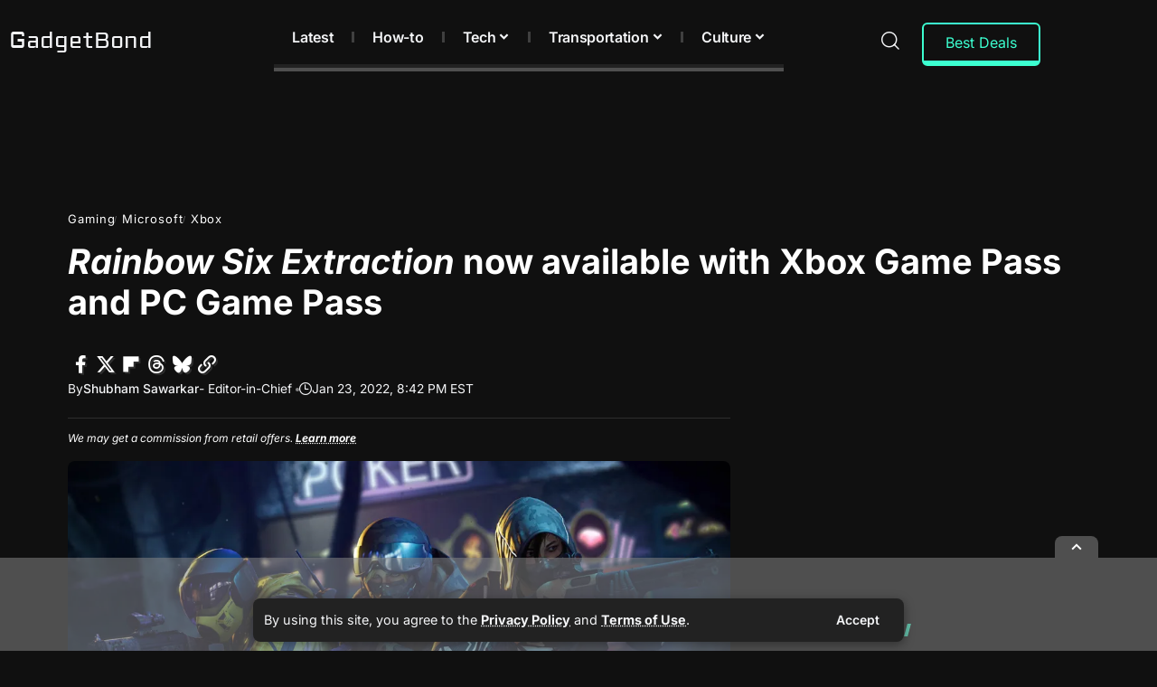

--- FILE ---
content_type: text/html; charset=UTF-8
request_url: https://gadgetbond.com/rainbow-six-extraction-now-available-with-xbox-game-pass-and-pc-game-pass/
body_size: 52708
content:
<!DOCTYPE html>
<html lang="en-US">
<head>
    <meta charset="UTF-8" />
    <meta http-equiv="X-UA-Compatible" content="IE=edge" />
	<meta name="viewport" content="width=device-width, initial-scale=1.0" />
    <link rel="profile" href="https://gmpg.org/xfn/11" />
	<title>Rainbow Six Extraction now available with Xbox Game Pass and PC Game Pass</title>
<meta name='robots' content='max-image-preview:large, max-snippet:-1, max-video-preview:-1' />
<!-- Jetpack Site Verification Tags -->
<meta name="google-site-verification" content="EAUpqZtMutygl0xRx6NRpM2XuBEaIK3huAh3R4aIty8" />
<meta name="msvalidate.01" content="0AB29E8D88891D0A05A5FFE9268DA791" />
<meta name="yandex-verification" content="54b58ea908fe9eff" />
<meta name="facebook-domain-verification" content="104663371726942" />
<link rel="preconnect" href="https://fonts.gstatic.com" crossorigin><link rel="preload" as="style" onload="this.onload=null;this.rel='stylesheet'" id="rb-preload-gfonts" href="https://fonts.googleapis.com/css?family=Inter%3A200%2C300%2C400%2C500%2C600%2C700%2C800%2C900%2C100italic%2C200italic%2C300italic%2C400italic%2C500italic%2C600italic%2C700italic%2C800italic%2C900italic&amp;display=swap" crossorigin><noscript><link rel="stylesheet" href="https://fonts.googleapis.com/css?family=Inter%3A200%2C300%2C400%2C500%2C600%2C700%2C800%2C900%2C100italic%2C200italic%2C300italic%2C400italic%2C500italic%2C600italic%2C700italic%2C800italic%2C900italic&amp;display=swap"></noscript><link rel="canonical" href="https://gadgetbond.com/rainbow-six-extraction-now-available-with-xbox-game-pass-and-pc-game-pass/">
<meta name="description" content="The Rainbow Six Extraction Standard Edition is now available with Xbox Game Pass and PC Game Pass, which means you don’t need to purchase Rainbow Six Extraction or any other game, just purchase the Xbox Game Pass for Console ($10.99/mo.) or PC Game Pass ($9.99/mo.) subscription and play many games&hellip;">
<meta property="og:title" content="Rainbow Six Extraction now available with Xbox Game Pass and PC Game Pass">
<meta property="og:type" content="article">
<meta property="og:image" content="https://i0.wp.com/gadgetbond.com/wp-content/uploads/2022/01/Rainbow-Six-Extraction-Now-Available-With-Xbox-Game-Pass-and-PC-Game-Pass.jpg?fit=1350%2C759&amp;ssl=1">
<meta property="og:image:width" content="1350">
<meta property="og:image:height" content="759">
<meta property="og:image:alt" content="Rainbow Six Extraction Now Available With Xbox Game Pass and PC Game Pass">
<meta property="og:description" content="The Rainbow Six Extraction Standard Edition is now available with Xbox Game Pass and PC Game Pass, which means you don’t need to purchase Rainbow Six Extraction or any other game, just purchase the Xbox Game Pass for Console ($10.99/mo.) or PC Game Pass ($9.99/mo.) subscription and play many games&hellip;">
<meta property="og:url" content="https://gadgetbond.com/rainbow-six-extraction-now-available-with-xbox-game-pass-and-pc-game-pass/">
<meta property="og:locale" content="en_US">
<meta property="og:site_name" content="GadgetBond">
<meta property="article:published_time" content="2022-01-23T15:42:05-05:00">
<meta property="article:modified_time" content="2023-07-11T01:43:24-04:00">
<meta property="og:updated_time" content="2023-07-11T01:43:24-04:00">
<meta property="article:section" content="Gaming">
<meta property="article:tag" content="PC Game Pass">
<meta property="article:tag" content="Xbox Cloud Gaming">
<meta property="article:tag" content="Xbox Game Pass">
<meta property="article:tag" content="Xbox Game Pass Ultimate">
<meta property="fb:app_id" content="793925631244759">
<meta name="twitter:card" content="summary_large_image">
<meta name="twitter:image" content="https://i0.wp.com/gadgetbond.com/wp-content/uploads/2022/01/Rainbow-Six-Extraction-Now-Available-With-Xbox-Game-Pass-and-PC-Game-Pass.jpg?fit=1350%2C759&#038;ssl=1">
<meta name="twitter:site" content="@Gadget_Bond">
<link rel='dns-prefetch' href='//vjs.zencdn.net' />
<link rel='dns-prefetch' href='//www.googletagmanager.com' />
<link rel='dns-prefetch' href='//stats.wp.com' />
<link rel='dns-prefetch' href='//v0.wordpress.com' />
<link rel='dns-prefetch' href='//jetpack.wordpress.com' />
<link rel='dns-prefetch' href='//s0.wp.com' />
<link rel='dns-prefetch' href='//public-api.wordpress.com' />
<link rel='dns-prefetch' href='//0.gravatar.com' />
<link rel='dns-prefetch' href='//1.gravatar.com' />
<link rel='dns-prefetch' href='//2.gravatar.com' />
<link rel='dns-prefetch' href='//pagead2.googlesyndication.com' />
<link rel='preconnect' href='//c0.wp.com' />
<link rel='preconnect' href='//i0.wp.com' />
<link rel="alternate" type="application/rss+xml" title="GadgetBond &raquo; Feed" href="https://gadgetbond.com/feed/" />
<link rel="alternate" type="application/rss+xml" title="GadgetBond &raquo; Comments Feed" href="https://gadgetbond.com/comments/feed/" />
<link rel="alternate" type="application/rss+xml" title="GadgetBond &raquo; Rainbow Six Extraction now available with Xbox Game Pass and PC Game Pass Comments Feed" href="https://gadgetbond.com/rainbow-six-extraction-now-available-with-xbox-game-pass-and-pc-game-pass/feed/" />
<link rel="alternate" title="oEmbed (JSON)" type="application/json+oembed" href="https://gadgetbond.com/wp-json/oembed/1.0/embed?url=https%3A%2F%2Fgadgetbond.com%2Frainbow-six-extraction-now-available-with-xbox-game-pass-and-pc-game-pass%2F" />
<link rel="alternate" title="oEmbed (XML)" type="text/xml+oembed" href="https://gadgetbond.com/wp-json/oembed/1.0/embed?url=https%3A%2F%2Fgadgetbond.com%2Frainbow-six-extraction-now-available-with-xbox-game-pass-and-pc-game-pass%2F&#038;format=xml" />
<script type="application/ld+json">{
    "@context": "https://schema.org",
    "@type": "Organization",
    "legalName": "GadgetBond",
    "url": "https://gadgetbond.com/",
    "logo": "https://gadgetbond.com/wp-content/uploads/2024/02/GadgetBond_logo_white.svg",
    "sameAs": [
        "https://www.facebook.com/GDB.Blog/",
        "https://x.com/Gadget_Bond",
        "https://www.instagram.com/gadgetbond/",
        "https://www.pinterest.com/GadgetBond/",
        "https://www.linkedin.com/company/gadgetbond",
        "https://flipboard.com/@GadgetBond",
        "https://beta.digg.com/@GadgetBond",
        "https://www.threads.net/@gadgetbond",
        "https://bsky.app/profile/gadgetbond.com",
        "https://gadgetbond.com/feed/",
        "https://mastodon.social/@gadgetbond"
    ]
}</script>
<link rel='stylesheet' id='all-css-1ee64cf236a74fa9b6ddad70171657ab' href='https://gadgetbond.com/_static/??-eJydk+12gjAMhm9otbI5PP7Y2bWENpbOfp2m6NjVrwju4BRFfya8T/ImDfwQmPAuoUs8mEZpR1w1OawwKl412khOqTVIvDJe7JjRVYTY9smF1W4hiF54LqOdMI3Mwi/iFqUGNGi7uuMgGGgxMoMKRDsPz9/G8Rn03/rWf+ufnI3Is9EhHEDioamMFoP1qRI7kOgEsuO4xKWm1BNDhoHcQxbIKk37GFr6yIEIc+ss5Nt4VMmrEzTBeJBjskOCp8SK5fw+/dQuMTggeYvHKmDMza3Nq7JfMaq1pUftr16LzesjQLl8K9aPdrjc0R2guABSnYXDDZ2922gTsyELV7Y0JQ5R58O+pWai/vsVJ9+RtA35ThMoOlU/3dz5Ad5flfJe5VLd6L3FbBDjM6C0BI6eIcHIqEXdoZ/2o1iXm9X7cl2Wv6HkxIg=' type='text/css' media='all' />
<style id='foxiz-main-inline-css'>
:root {--body-family:Inter, Arial, Helvetica, sans-serif;--body-fweight:400;--body-fsize:18px;--h1-family:Inter;--h1-fweight:700;--h1-fsize:42px;--h2-family:Inter;--h2-fweight:700;--h2-fsize:24px;--h3-family:Inter;--h3-fweight:700;--h3-fsize:23px;--h4-family:Inter;--h4-fweight:700;--h4-fsize:22px;--h5-family:Inter;--h5-fweight:700;--h5-fsize:21px;--h6-family:Inter;--h6-fweight:700;--h6-fsize:20px;--cat-family:Inter;--cat-fweight:400;--cat-transform:none;--cat-fsize:13px;--meta-family:Inter;--meta-fweight:400;--meta-fcolor:#777777;--meta-fsize:12px;--meta-b-family:Inter;--meta-b-fweight:500;--meta-b-fcolor:#777777;--input-family:Inter;--input-fweight:400;--input-fsize:14px;--btn-family:Inter;--btn-fweight:600;--btn-fsize:14px;--menu-family:Inter;--menu-fweight:600;--menu-fsize:16px;--submenu-family:Inter;--submenu-fweight:500;--submenu-fsize:13.5px;--dwidgets-family:Inter;--dwidgets-fweight:700;--headline-family:Inter;--headline-fweight:700;--headline-transform:none;--headline-fsize:38px;--tagline-family:Inter;--tagline-fweight:400;--heading-family:Inter;--heading-fweight:700;--subheading-family:Inter;--subheading-fweight:400;--quote-family:Inter;--quote-fweight:400;--bcrumb-family:Inter;--bcrumb-fweight:600;--readmore-fsize : 14px;--headline-s-fsize : 45px;}@media (max-width: 1024px) {body {--body-fsize : 17px;--h1-fsize : 36px;--h2-fsize : 24px;--h3-fsize : 23px;--h4-fsize : 22px;--h5-fsize : 21px;--h6-fsize : 20px;--meta-fsize : 10px;--readmore-fsize : 13px;--input-fsize : 13px;--btn-fsize : 13px;--excerpt-fsize : 12px;--headline-fsize : 33px;--headline-s-fsize : 33px;}}@media (max-width: 767px) {body {--body-fsize : 17px;--h1-fsize : 32px;--h2-fsize : 24px;--h3-fsize : 23px;--h4-fsize : 22px;--h5-fsize : 21px;--h6-fsize : 20px;--meta-fsize : 10px;--readmore-fsize : 13px;--input-fsize : 13px;--btn-fsize : 13px;--excerpt-fsize : 12px;--headline-fsize : 22px;--headline-s-fsize : 22px;}}:root {--g-color :#3cffd0;--g-color-90 :#3cffd0e6;--review-color :#3cffd0;--bookmark-color :#3cffd0;--bookmark-color-90 :#3cffd0e6;--indicator-bg-from :#3cffd0;--indicator-bg-to :#3cffd0;}[data-theme="dark"], .light-scheme {--g-color :#3cffd0;--g-color-90 :#3cffd0e6;--bookmark-color :#3cffd0;--bookmark-color-90 :#3cffd0e6;--solid-white :#101010;--dark-accent :#101010;--dark-accent-90 :#101010e6;--dark-accent-0 :#10101000;--excerpt-color :#cdcdcd;--meta-fcolor :#f4f5f7;--meta-b-fcolor :#f4f5f7;--toc-bg :#222222;}[data-theme="dark"].is-hd-4 {--nav-bg: #191c20;--nav-bg-from: #191c20;--nav-bg-to: #191c20;--nav-bg-glass: #191c2011;--nav-bg-glass-from: #191c2011;--nav-bg-glass-to: #191c2011;}[data-theme="dark"].is-hd-5, [data-theme="dark"].is-hd-5:not(.sticky-on) {--nav-bg: #191c20;--nav-bg-from: #191c20;--nav-bg-to: #191c20;--nav-bg-glass: #191c2011;--nav-bg-glass-from: #191c2011;--nav-bg-glass-to: #191c2011;}[data-theme="dark"] {--subnav-bg: #000000;--subnav-bg-from: #000000;--subnav-bg-to: #000000;--subnav-color :#ffffff;--subnav-color-10 :#ffffff1a;--subnav-color-h :#dddddd;}:root {--mbnav-bg: #101010;--mbnav-bg-from: #101010;--mbnav-bg-to: #101010;--mbnav-bg-glass: #101010bb;--mbnav-bg-glass-from: #101010bb;--mbnav-bg-glass-to: #101010bb;--submbnav-bg: #101010;--submbnav-bg-from: #101010;--submbnav-bg-to: #101010;--mbnav-color :#f4f5f7;--submbnav-color :#f4f5f7;--submbnav-color-10 :#f4f5f71a;}[data-theme="dark"] {--mbnav-bg: #101010;--mbnav-bg-from: #101010;--mbnav-bg-to: #101010;--mbnav-bg-glass: #10101011;--mbnav-bg-glass-from: #10101011;--mbnav-bg-glass-to: #10101011;--submbnav-bg: #101010;--submbnav-bg-from: #101010;--submbnav-bg-to: #101010;--mbnav-color :#f4f5f7;--submbnav-color :#f4f5f7;}:root {--subnav-bg: #000000;--subnav-bg-from: #000000;--subnav-bg-to: #000000;--subnav-color :#f4f5f7;--subnav-color-10 :#f4f5f71a;--subnav-color-h :#dddddd;--topad-spacing :15px;--round-3 :5px;--round-5 :8px;--round-7 :13px;--hyperlink-line-color :var(--g-color);--hyperlink-weight :400;--more-width :670px;--slideup-icon-na-color :#f4f5f7;--slideup-icon-na-bg :#494949;--slideup-icon-na-bg-90 :#494949e6;--rb-width : 1170px;--rb-small-width : 783px;--s-content-width : 760px;--max-width-wo-sb : 840px;--login-popup-w : 350px;--list-style: disc; --list-position: outside; --list-spacing: 2.5rem; --child-list-style: circle;}[data-theme="dark"], .light-scheme {--privacy-bg-color :#222222;--privacy-color :#f4f5f7; }.p-readmore { font-family:Inter;font-weight:700;}.mobile-menu > li > a  { font-family:Inter;font-weight:600;font-size:16px;}.mobile-menu .sub-menu a, .logged-mobile-menu a { font-family:Inter;font-weight:500;font-size:15px;}.mobile-qview a { font-family:Inter;font-weight:500;font-size:18px;}.search-header:before { background-repeat : inherit;background-size : inherit;background-attachment : inherit;background-position : center center;}[data-theme="dark"] .search-header:before { background-color : #162923;background-repeat : inherit;background-size : inherit;background-attachment : inherit;background-position : center center;}.footer-has-bg { background-color : #0000000a;}#amp-mobile-version-switcher { display: none; }
/*# sourceURL=foxiz-main-inline-css */
</style>
<style id='wp-img-auto-sizes-contain-inline-css'>
img:is([sizes=auto i],[sizes^="auto," i]){contain-intrinsic-size:3000px 1500px}
/*# sourceURL=wp-img-auto-sizes-contain-inline-css */
</style>
<style id='wp-emoji-styles-inline-css'>

	img.wp-smiley, img.emoji {
		display: inline !important;
		border: none !important;
		box-shadow: none !important;
		height: 1em !important;
		width: 1em !important;
		margin: 0 0.07em !important;
		vertical-align: -0.1em !important;
		background: none !important;
		padding: 0 !important;
	}
/*# sourceURL=wp-emoji-styles-inline-css */
</style>
<style id='classic-theme-styles-inline-css'>
.wp-block-button__link{background-color:#32373c;border-radius:9999px;box-shadow:none;color:#fff;font-size:1.125em;padding:calc(.667em + 2px) calc(1.333em + 2px);text-decoration:none}.wp-block-file__button{background:#32373c;color:#fff}.wp-block-accordion-heading{margin:0}.wp-block-accordion-heading__toggle{background-color:inherit!important;color:inherit!important}.wp-block-accordion-heading__toggle:not(:focus-visible){outline:none}.wp-block-accordion-heading__toggle:focus,.wp-block-accordion-heading__toggle:hover{background-color:inherit!important;border:none;box-shadow:none;color:inherit;padding:var(--wp--preset--spacing--20,1em) 0;text-decoration:none}.wp-block-accordion-heading__toggle:focus-visible{outline:auto;outline-offset:0}
/*# sourceURL=https://gadgetbond.com/wp-content/plugins/gutenberg/build/styles/block-library/classic.min.css */
</style>
<style id='activitypub-extra-fields-style-inline-css'>
.activitypub-extra-fields{display:table;list-style:none;margin:0;padding:0;table-layout:fixed}.activitypub-extra-field{display:table-row;margin-bottom:0}.activitypub-extra-field dt{color:inherit;display:table-cell;font-weight:600;margin-bottom:0;padding-bottom:.5em;padding-right:10px;text-overflow:ellipsis;vertical-align:baseline;white-space:nowrap}.activitypub-extra-field dt:after{content:":"}.activitypub-extra-field dd{color:inherit;display:table-cell;margin-bottom:0;margin-left:0;padding-bottom:.5em;vertical-align:baseline;word-break:break-word}.activitypub-extra-field dd p{margin-bottom:.5em;margin-top:0}.activitypub-extra-field dd p:last-child{margin-bottom:0}.activitypub-extra-field dd a{color:inherit;text-decoration:underline}.activitypub-extra-field dd a:hover{text-decoration:none}.is-style-stacked .activitypub-extra-fields{display:block;table-layout:auto}.is-style-stacked .activitypub-extra-field{display:block;margin-bottom:1em}.is-style-stacked .activitypub-extra-field:last-child{margin-bottom:0}.is-style-stacked .activitypub-extra-field dt{display:block;margin-bottom:.25em;padding-bottom:0;padding-right:0;text-overflow:clip;white-space:normal}.is-style-stacked .activitypub-extra-field dt:after{content:none}.is-style-stacked .activitypub-extra-field dd{display:block;padding-bottom:0}.is-style-cards .activitypub-extra-fields{display:block;table-layout:auto}.is-style-cards .activitypub-extra-field{background:var(--wp--preset--color--base,#fff);border:1px solid var(--wp--preset--color--contrast-2,#ddd);border-radius:8px;box-shadow:0 1px 3px rgba(0,0,0,.05);display:block;margin-bottom:1em;padding:1em}.is-style-cards .activitypub-extra-field:last-child{margin-bottom:0}.is-style-cards .activitypub-extra-field dt{color:currentcolor;display:block;font-size:.9em;letter-spacing:.5px;margin-bottom:.5em;padding-bottom:0;padding-right:0;text-transform:uppercase;white-space:normal}.is-style-cards .activitypub-extra-field dt:after{content:none}.is-style-cards .activitypub-extra-field dd{display:block;font-size:1em;padding-bottom:0}.is-style-cards.has-background{background:transparent!important}.activitypub-extra-fields-block-wrapper.has-background .activitypub-extra-fields,.activitypub-extra-fields-block-wrapper.has-border .activitypub-extra-fields,.activitypub-extra-fields-block-wrapper.is-style-stacked.has-background .activitypub-extra-fields,.activitypub-extra-fields-block-wrapper.is-style-stacked.has-border .activitypub-extra-fields,.is-style-cards.has-background .activitypub-extra-fields{padding:1rem}.activitypub-extra-fields-block-wrapper.is-style-cards.has-background .activitypub-extra-fields,.activitypub-extra-fields-block-wrapper.is-style-cards.has-border .activitypub-extra-fields{padding:0}

/*# sourceURL=https://gadgetbond.com/wp-content/plugins/activitypub/build/extra-fields/style-index.css */
</style>
<style id='activitypub-follow-me-style-inline-css'>
body.modal-open{overflow:hidden}.activitypub-modal__overlay{align-items:center;background-color:rgba(0,0,0,.5);bottom:0;color:initial;display:flex;justify-content:center;left:0;padding:1rem;position:fixed;right:0;top:0;z-index:100000}.activitypub-modal__overlay.compact{align-items:flex-start;background-color:transparent;bottom:auto;justify-content:flex-start;left:auto;padding:0;position:absolute;right:auto;top:auto;z-index:100}.activitypub-modal__overlay[hidden]{display:none}.activitypub-modal__frame{animation:activitypub-modal-appear .2s ease-out;background-color:var(--wp--preset--color--white,#fff);border-radius:8px;box-shadow:0 5px 15px rgba(0,0,0,.3);display:flex;flex-direction:column;max-height:calc(100vh - 2rem);max-width:660px;overflow:hidden;width:100%}.compact .activitypub-modal__frame{box-shadow:0 2px 8px rgba(0,0,0,.1);max-height:300px;max-width:-moz-min-content;max-width:min-content;min-width:250px;width:auto}.activitypub-modal__header{align-items:center;border-bottom:1px solid var(--wp--preset--color--light-gray,#f0f0f0);display:flex;flex-shrink:0;justify-content:space-between;padding:2rem 2rem 1.5rem}.compact .activitypub-modal__header{display:none}.activitypub-modal__header .activitypub-modal__close{align-items:center;border:none;cursor:pointer;display:flex;justify-content:center;padding:.5rem;width:auto}.activitypub-modal__header .activitypub-modal__close:active{border:none;padding:.5rem}.activitypub-modal__title{font-size:130%;font-weight:600;line-height:1.4;margin:0!important}.activitypub-modal__content{overflow-y:auto}@keyframes activitypub-modal-appear{0%{opacity:0;transform:translateY(20px)}to{opacity:1;transform:translateY(0)}}.activitypub-follow-me-block-wrapper{display:block;margin:1rem 0;position:relative}.activitypub-follow-me-block-wrapper .activitypub-profile{padding:1rem 0}.activitypub-follow-me-block-wrapper .activitypub-profile__body{display:flex;flex-wrap:wrap}.activitypub-follow-me-block-wrapper .activitypub-profile__avatar{border-radius:50%;height:75px;margin-right:1rem;-o-object-fit:cover;object-fit:cover;width:75px}.activitypub-follow-me-block-wrapper .activitypub-profile__content{align-items:center;display:flex;flex:1;flex-wrap:wrap;justify-content:space-between;min-width:0}.activitypub-follow-me-block-wrapper .activitypub-profile__info{display:block;flex:1;min-width:0}.activitypub-follow-me-block-wrapper .activitypub-profile__name{font-size:1.25em;overflow:hidden;text-overflow:ellipsis;white-space:nowrap}.activitypub-follow-me-block-wrapper .activitypub-profile__handle,.activitypub-follow-me-block-wrapper .activitypub-profile__name{color:inherit;line-height:1.2;overflow:hidden;text-overflow:ellipsis;white-space:nowrap}.activitypub-follow-me-block-wrapper .activitypub-profile div.wp-block-button{align-items:center;display:flex;margin:0 0 0 1rem}.activitypub-follow-me-block-wrapper .activitypub-profile .wp-block-button__link{margin:0}.activitypub-follow-me-block-wrapper .activitypub-profile .is-small{font-size:.8rem;padding:.25rem .5rem}.activitypub-follow-me-block-wrapper .activitypub-profile .is-compact{font-size:.9rem;padding:.4rem .8rem}.activitypub-follow-me-block-wrapper:not(.is-style-button-only):not(.is-style-profile) .activitypub-profile__bio,.activitypub-follow-me-block-wrapper:not(.is-style-button-only):not(.is-style-profile) .activitypub-profile__stats{display:none}.activitypub-follow-me-block-wrapper.is-style-button-only .activitypub-profile{padding:0}.activitypub-follow-me-block-wrapper.is-style-button-only .activitypub-profile__body{display:block;padding:0}.activitypub-follow-me-block-wrapper.is-style-button-only .activitypub-profile__content{display:inline}.activitypub-follow-me-block-wrapper.is-style-button-only div.wp-block-button{display:inline-block;margin:0}.activitypub-follow-me-block-wrapper.is-style-button-only .activitypub-profile__avatar,.activitypub-follow-me-block-wrapper.is-style-button-only .activitypub-profile__bio,.activitypub-follow-me-block-wrapper.is-style-button-only .activitypub-profile__handle,.activitypub-follow-me-block-wrapper.is-style-button-only .activitypub-profile__name,.activitypub-follow-me-block-wrapper.is-style-button-only .activitypub-profile__stats{display:none}.activitypub-follow-me-block-wrapper.is-style-button-only div.wp-block-button.has-custom-width{display:block;max-width:none}.activitypub-follow-me-block-wrapper.is-style-button-only div.wp-block-button.has-custom-width .wp-block-button__link{justify-content:center;width:100%}.activitypub-follow-me-block-wrapper.is-style-button-only div.wp-block-button__width-25{width:calc(25% - var(--wp--style--block-gap, .5em)*.75)}.activitypub-follow-me-block-wrapper.is-style-button-only div.wp-block-button__width-50{width:calc(50% - var(--wp--style--block-gap, .5em)*.5)}.activitypub-follow-me-block-wrapper.is-style-button-only div.wp-block-button__width-75{width:calc(75% - var(--wp--style--block-gap, .5em)*.25)}.activitypub-follow-me-block-wrapper.is-style-button-only div.wp-block-button__width-100{width:100%}.activitypub-follow-me-block-wrapper.is-style-profile{border-radius:8px;box-shadow:0 2px 8px rgba(0,0,0,.1);overflow:hidden}.activitypub-follow-me-block-wrapper.is-style-profile .activitypub-profile,.activitypub-follow-me-block-wrapper.is-style-profile.has-background .activitypub-profile{padding:0}.activitypub-follow-me-block-wrapper.is-style-profile .activitypub-profile__header{background-color:#ccc;background-position:50%;background-size:cover;height:120px;width:100%}.activitypub-follow-me-block-wrapper.is-style-profile .activitypub-profile__body{padding:1rem}.activitypub-follow-me-block-wrapper.is-style-profile .activitypub-profile__avatar{height:64px;width:64px}.activitypub-follow-me-block-wrapper.is-style-profile .activitypub-profile__content{flex:1;min-width:0}.activitypub-follow-me-block-wrapper.is-style-profile .activitypub-profile__name{margin-bottom:.25rem}.activitypub-follow-me-block-wrapper.is-style-profile .activitypub-profile__bio{font-size:90%;line-height:1.4;margin-top:16px;width:100%}.activitypub-follow-me-block-wrapper.is-style-profile .activitypub-profile__bio p{margin:0 0 .5rem}.activitypub-follow-me-block-wrapper.is-style-profile .activitypub-profile__bio p:last-child{margin-bottom:0}.activitypub-follow-me-block-wrapper.is-style-profile .activitypub-profile__stats{display:flex;font-size:.9em;gap:16px;margin-top:1rem;width:100%}.activitypub-follow-me-block-wrapper.has-background .activitypub-profile,.activitypub-follow-me-block-wrapper.has-border .activitypub-profile{padding-left:1rem;padding-right:1rem}.activitypub-dialog__section{border-bottom:1px solid var(--wp--preset--color--light-gray,#f0f0f0);padding:1.5rem 2rem}.activitypub-dialog__section:last-child{border-bottom:none;padding-bottom:2rem}.activitypub-dialog__section h4{font-size:110%;margin-bottom:.5rem;margin-top:0}.activitypub-dialog__description{color:inherit;font-size:95%;margin-bottom:1rem}.activitypub-dialog__button-group{display:flex;margin-bottom:.5rem;width:100%}.activitypub-dialog__button-group input[type]{border:1px solid var(--wp--preset--color--gray,#e2e4e7);border-radius:4px 0 0 4px;flex:1;line-height:1;margin:0}.activitypub-dialog__button-group input[type]::-moz-placeholder{opacity:.5}.activitypub-dialog__button-group input[type]::placeholder{opacity:.5}.activitypub-dialog__button-group input[type][aria-invalid=true]{border-color:var(--wp--preset--color--vivid-red)}.activitypub-dialog__button-group button{border-radius:0 4px 4px 0!important;margin-left:-1px!important;min-width:22.5%;width:auto}.activitypub-dialog__error{color:var(--wp--preset--color--vivid-red);font-size:90%;margin-top:.5rem}

/*# sourceURL=https://gadgetbond.com/wp-content/plugins/activitypub/build/follow-me/style-index.css */
</style>
<style id='activitypub-followers-style-inline-css'>
button{border:none}.wp-block-activitypub-followers{font-family:-apple-system,BlinkMacSystemFont,Segoe UI,Roboto,Oxygen-Sans,Ubuntu,Cantarell,Helvetica Neue,sans-serif;margin:16px 0}.wp-block-activitypub-followers .wp-block-heading{border-bottom:1px solid;margin:0 0 16px;padding:0 0 8px}.wp-block-activitypub-followers .followers-pagination,.wp-block-activitypub-followers .wp-block-heading{border-color:var(--wp--preset--color--foreground,var(--wp--preset--color--primary,#e0e0e0))}.wp-block-activitypub-followers .followers-container{position:relative}.wp-block-activitypub-followers .followers-container .followers-list{list-style:none;margin:0;padding:0}.wp-block-activitypub-followers .followers-container .follower-item{margin:0 0 8px}.wp-block-activitypub-followers .followers-container .follower-item:last-child{margin-bottom:0}.wp-block-activitypub-followers .followers-container .follower-link{align-items:center;border:none;border-radius:8px;box-shadow:none;display:flex;padding:8px;transition:background-color .2s ease}.wp-block-activitypub-followers .followers-container .external-link-icon{height:16px;margin-left:8px;opacity:0;transition:opacity .2s ease;width:16px}.wp-block-activitypub-followers .followers-container .follower-link:focus,.wp-block-activitypub-followers .followers-container .follower-link:hover{background-color:var(--wp--preset--color--subtle-background,var(--wp--preset--color--accent-2,var(--wp--preset--color--tertiary,var(--wp--preset--color--secondary,#f0f0f0))));box-shadow:none;outline:none}.wp-block-activitypub-followers .followers-container .follower-link:focus .external-link-icon,.wp-block-activitypub-followers .followers-container .follower-link:hover .external-link-icon{opacity:1}.wp-block-activitypub-followers .followers-container .follower-avatar{border:1px solid #e0e0e0;border-radius:50%;height:48px;margin-right:16px;-o-object-fit:cover;object-fit:cover;width:48px}.wp-block-activitypub-followers .followers-container .follower-info{display:flex;flex:1;flex-direction:column;line-height:1.3;overflow:hidden}.wp-block-activitypub-followers .followers-container .follower-name{font-weight:600;margin-bottom:2px;overflow:hidden;text-overflow:ellipsis;white-space:nowrap}.wp-block-activitypub-followers .followers-container .follower-username{color:var(--wp--preset--color--very-dark-gray,#666);font-size:90%;overflow:hidden;text-overflow:ellipsis;white-space:nowrap}.wp-block-activitypub-followers .followers-container .followers-pagination{align-items:center;border-top-style:solid;border-top-width:1px;display:grid;grid-template-columns:1fr auto 1fr;margin-top:16px;padding-top:8px!important}.wp-block-activitypub-followers .followers-container .followers-pagination .pagination-info{color:var(--wp--preset--color--very-dark-gray,#666);font-size:90%;justify-self:center}.wp-block-activitypub-followers .followers-container .followers-pagination .pagination-next,.wp-block-activitypub-followers .followers-container .followers-pagination .pagination-previous{border:none;box-shadow:none;cursor:pointer;display:inline-block;font-size:90%;min-width:60px;padding:8px 0}.wp-block-activitypub-followers .followers-container .followers-pagination .pagination-next[hidden],.wp-block-activitypub-followers .followers-container .followers-pagination .pagination-previous[hidden]{display:none!important}.wp-block-activitypub-followers .followers-container .followers-pagination .pagination-next[aria-disabled=true],.wp-block-activitypub-followers .followers-container .followers-pagination .pagination-previous[aria-disabled=true]{cursor:not-allowed;opacity:.3;pointer-events:none;text-decoration:none}.wp-block-activitypub-followers .followers-container .followers-pagination .pagination-previous{justify-self:start;padding-right:8px}.wp-block-activitypub-followers .followers-container .followers-pagination .pagination-previous:before{content:"←"}.wp-block-activitypub-followers .followers-container .followers-pagination .pagination-next{justify-self:end;padding-left:8px;text-align:right}.wp-block-activitypub-followers .followers-container .followers-pagination .pagination-next:after{content:"→"}@media(max-width:480px){.wp-block-activitypub-followers .followers-container .followers-pagination{grid-template-columns:1fr 1fr}.wp-block-activitypub-followers .followers-container .followers-pagination .pagination-info{display:none}.wp-block-activitypub-followers .followers-container .followers-pagination .pagination-next,.wp-block-activitypub-followers .followers-container .followers-pagination .pagination-previous{align-items:center;font-size:100%;min-height:44px}}.wp-block-activitypub-followers .followers-container .followers-loading{align-items:center;background-color:hsla(0,0%,100%,.5);border-radius:8px;bottom:0;display:flex;justify-content:center;left:0;position:absolute;right:0;top:0}.wp-block-activitypub-followers .followers-container .followers-loading[aria-hidden=true]{display:none}.wp-block-activitypub-followers .followers-container .loading-spinner{animation:spin 1s ease-in-out infinite;border:3px solid color-mix(in srgb,var(--wp--preset--color--primary,#0073aa) 30%,transparent);border-radius:50%;border-top-color:var(--wp--preset--color--primary,#0073aa);height:40px;width:40px}@keyframes spin{to{transform:rotate(1turn)}}.wp-block-activitypub-followers.is-style-card:not(.block-editor-block-list__block){background-color:var(--wp--preset--color--white,#fff);border-radius:8px;box-shadow:0 2px 8px rgba(0,0,0,.1);box-sizing:border-box;padding:24px}@media(max-width:480px){.wp-block-activitypub-followers.is-style-card:not(.block-editor-block-list__block){margin-left:-12px;margin-right:-12px}}.wp-block-activitypub-followers.is-style-card:not(.block-editor-block-list__block) .wp-block-heading{border-bottom:none;margin-bottom:16px;text-align:center}.wp-block-activitypub-followers.is-style-card:not(.block-editor-block-list__block) .follower-link{border:1px solid #e0e0e0;margin-bottom:8px}.wp-block-activitypub-followers.is-style-card:not(.block-editor-block-list__block) .follower-link:focus,.wp-block-activitypub-followers.is-style-card:not(.block-editor-block-list__block) .follower-link:hover{border-color:#c7c7c7}.wp-block-activitypub-followers.is-style-card:not(.block-editor-block-list__block) .followers-pagination{border:none;padding-bottom:0!important}.wp-block-activitypub-followers.is-style-compact .follower-link{padding:4px}.wp-block-activitypub-followers.is-style-compact .follower-avatar{height:36px;margin-right:8px;width:36px}.wp-block-activitypub-followers.is-style-compact .follower-name{font-size:90%}.wp-block-activitypub-followers.is-style-compact .follower-username{font-size:80%}.wp-block-activitypub-followers.is-style-compact .followers-pagination{margin-top:8px;padding-top:4px}.wp-block-activitypub-followers.is-style-compact .followers-pagination .pagination-next,.wp-block-activitypub-followers.is-style-compact .followers-pagination .pagination-previous{font-size:80%;padding-bottom:4px;padding-top:4px}@media(max-width:480px){.wp-block-activitypub-followers.is-style-compact .followers-pagination .pagination-next,.wp-block-activitypub-followers.is-style-compact .followers-pagination .pagination-previous{font-size:100%}}.wp-block-activitypub-followers.is-style-compact .followers-pagination .pagination-info{font-size:80%}

/*# sourceURL=https://gadgetbond.com/wp-content/plugins/activitypub/build/followers/style-index.css */
</style>
<style id='activitypub-reactions-style-inline-css'>
body.modal-open{overflow:hidden}.activitypub-modal__overlay{align-items:center;background-color:rgba(0,0,0,.5);bottom:0;color:initial;display:flex;justify-content:center;left:0;padding:1rem;position:fixed;right:0;top:0;z-index:100000}.activitypub-modal__overlay.compact{align-items:flex-start;background-color:transparent;bottom:auto;justify-content:flex-start;left:auto;padding:0;position:absolute;right:auto;top:auto;z-index:100}.activitypub-modal__overlay[hidden]{display:none}.activitypub-modal__frame{animation:activitypub-modal-appear .2s ease-out;background-color:var(--wp--preset--color--white,#fff);border-radius:8px;box-shadow:0 5px 15px rgba(0,0,0,.3);display:flex;flex-direction:column;max-height:calc(100vh - 2rem);max-width:660px;overflow:hidden;width:100%}.compact .activitypub-modal__frame{box-shadow:0 2px 8px rgba(0,0,0,.1);max-height:300px;max-width:-moz-min-content;max-width:min-content;min-width:250px;width:auto}.activitypub-modal__header{align-items:center;border-bottom:1px solid var(--wp--preset--color--light-gray,#f0f0f0);display:flex;flex-shrink:0;justify-content:space-between;padding:2rem 2rem 1.5rem}.compact .activitypub-modal__header{display:none}.activitypub-modal__header .activitypub-modal__close{align-items:center;border:none;cursor:pointer;display:flex;justify-content:center;padding:.5rem;width:auto}.activitypub-modal__header .activitypub-modal__close:active{border:none;padding:.5rem}.activitypub-modal__title{font-size:130%;font-weight:600;line-height:1.4;margin:0!important}.activitypub-modal__content{overflow-y:auto}@keyframes activitypub-modal-appear{0%{opacity:0;transform:translateY(20px)}to{opacity:1;transform:translateY(0)}}.wp-block-activitypub-reactions{margin-bottom:2rem;margin-top:2rem;position:relative}.wp-block-activitypub-reactions.has-background,.wp-block-activitypub-reactions.has-border{box-sizing:border-box;padding:2rem}.wp-block-activitypub-reactions .activitypub-reactions{display:flex;flex-direction:column;flex-wrap:wrap}.wp-block-activitypub-reactions .reaction-group{align-items:center;display:flex;gap:.75rem;justify-content:flex-start;margin:.5em 0;position:relative;width:100%}@media(max-width:782px){.wp-block-activitypub-reactions .reaction-group:has(.reaction-avatars:not(:empty)){justify-content:space-between}}.wp-block-activitypub-reactions .reaction-group .reaction-avatars{align-items:center;display:flex;flex-direction:row;list-style:none;margin:0!important;padding:0}.wp-block-activitypub-reactions .reaction-group .reaction-avatars li{margin:0 -10px 0 0;padding:0;transition:transform .2s ease}.wp-block-activitypub-reactions .reaction-group .reaction-avatars li:not([hidden]):not(:has(~li:not([hidden]))){margin-right:0}.wp-block-activitypub-reactions .reaction-group .reaction-avatars li:hover{transform:translateY(-2px);z-index:2}.wp-block-activitypub-reactions .reaction-group .reaction-avatars li a{border-radius:50%;box-shadow:none;display:block;line-height:1;text-decoration:none}.wp-block-activitypub-reactions .reaction-group .reaction-avatar{max-height:32px;max-width:32px;overflow:hidden;-moz-force-broken-image-icon:1;border:.5px solid var(--wp--preset--color--contrast,hsla(0,0%,100%,.8));border-radius:50%;box-shadow:0 0 0 .5px hsla(0,0%,100%,.8),0 1px 3px rgba(0,0,0,.2);transition:transform .6s cubic-bezier(.34,1.56,.64,1);will-change:transform}.wp-block-activitypub-reactions .reaction-group .reaction-avatar:focus-visible,.wp-block-activitypub-reactions .reaction-group .reaction-avatar:hover{position:relative;transform:translateY(-5px);z-index:1}.wp-block-activitypub-reactions .reaction-group .reaction-label{align-items:center;background:none;border:none;border-radius:4px;color:currentcolor;display:flex;flex:0 0 auto;font-size:var(--wp--preset--font-size--small,.875rem);gap:.25rem;padding:.25rem .5rem;text-decoration:none;transition:background-color .2s ease;white-space:nowrap}.wp-block-activitypub-reactions .reaction-group .reaction-label:hover{background-color:rgba(0,0,0,.05);color:currentcolor}.wp-block-activitypub-reactions .reaction-group .reaction-label:focus:not(:disabled){box-shadow:none;outline:1px solid currentcolor;outline-offset:2px}.reactions-list{list-style:none;margin:0!important;padding:.5rem}.components-popover__content>.reactions-list{padding:0}.reactions-list .reaction-item{margin:0 0 .5rem}.reactions-list .reaction-item:last-child{margin-bottom:0}.reactions-list .reaction-item a{align-items:center;border-radius:4px;box-shadow:none;color:inherit;display:flex;gap:.75rem;padding:.5rem;text-decoration:none;transition:background-color .2s ease}.reactions-list .reaction-item a:hover{background-color:rgba(0,0,0,.03)}.reactions-list .reaction-item img{border:1px solid var(--wp--preset--color--light-gray,#f0f0f0);border-radius:50%;box-shadow:none;height:36px;width:36px}.reactions-list .reaction-item .reaction-name{font-size:var(--wp--preset--font-size--small,.875rem)}.activitypub-popover .components-popover__content{box-shadow:0 2px 8px rgba(0,0,0,.1);max-height:300px;max-width:-moz-min-content;max-width:min-content;min-width:250px;padding:.5rem;width:auto}.wp-block-activitypub-reactions.is-style-compact .wp-block-heading{margin-bottom:.5em}.wp-block-activitypub-reactions.is-style-compact .activitypub-reactions{display:inline-flex;flex-direction:row;flex-wrap:wrap;gap:.5em}.wp-block-activitypub-reactions.is-style-compact .reaction-group{display:inline-flex;margin:0;width:auto}

/*# sourceURL=https://gadgetbond.com/wp-content/plugins/activitypub/build/reactions/style-index.css */
</style>
<style id='activitypub-reply-style-inline-css'>
.activitypub-embed-container{min-height:100px;pointer-events:none;position:relative;-webkit-user-select:none;-moz-user-select:none;user-select:none}.activitypub-embed-loading{align-items:center;display:flex;justify-content:center}.activitypub-embed-container .wp-block-embed{pointer-events:none!important}.activitypub-embed-preview,.activitypub-embed-preview iframe{pointer-events:none}.activitypub-reply-display{margin:1em 0}.activitypub-reply-display p{margin:0}.activitypub-reply-display a{color:#2271b1;text-decoration:none}.activitypub-reply-display a:hover{color:#135e96;text-decoration:underline}.activitypub-embed{background:#fff;border:1px solid #e6e6e6;border-radius:12px;font-family:-apple-system,BlinkMacSystemFont,Segoe UI,Roboto,Helvetica,Arial,sans-serif;max-width:100%;padding:0}.activitypub-reply-block .activitypub-embed{margin:1em 0}.activitypub-embed-header{align-items:center;display:flex;gap:10px;padding:15px}.activitypub-embed-header img{border-radius:50%;height:48px;width:48px}.activitypub-embed-header-text{flex-grow:1}.activitypub-embed-header-text h2{color:#000;font-size:15px;font-weight:600;margin:0;padding:0}.activitypub-embed-header-text .ap-account{color:#687684;font-size:14px;text-decoration:none}.activitypub-embed-content{padding:0 15px 15px}.activitypub-embed-content .ap-title{color:#000;font-size:23px;font-weight:600;margin:0 0 10px;padding:0}.activitypub-embed-content .ap-subtitle{color:#000;font-size:15px;margin:0 0 15px}.activitypub-embed-content .ap-preview{border:1px solid #e6e6e6;border-radius:8px;box-sizing:border-box;display:grid;gap:2px;grid-template-columns:1fr 1fr;grid-template-rows:1fr 1fr;margin:1em 0 0;min-height:64px;overflow:hidden;position:relative;width:100%}.activitypub-embed-content .ap-preview img{border:0;box-sizing:border-box;display:block;height:100%;-o-object-fit:cover;object-fit:cover;overflow:hidden;position:relative;width:100%}.activitypub-embed-content .ap-preview audio,.activitypub-embed-content .ap-preview video{display:block;grid-column:1/span 2;max-width:100%}.activitypub-embed-content .ap-preview audio{width:100%}.activitypub-embed-content .ap-preview.layout-1{grid-template-columns:1fr;grid-template-rows:1fr}.activitypub-embed-content .ap-preview.layout-2{aspect-ratio:auto;grid-template-rows:1fr;height:auto}.activitypub-embed-content .ap-preview.layout-3>img:first-child{grid-row:span 2}.activitypub-embed-content .ap-preview-text{padding:15px}.activitypub-embed-meta{border-top:1px solid #e6e6e6;color:#687684;display:flex;font-size:13px;gap:15px;padding:15px}.activitypub-embed-meta .ap-stat{align-items:center;display:flex;gap:5px}@media only screen and (max-width:399px){.activitypub-embed-meta span.ap-stat{display:none!important}}.activitypub-embed-meta a.ap-stat{color:inherit;text-decoration:none}.activitypub-embed-meta strong{color:#000;font-weight:600}.activitypub-embed-meta .ap-stat-label{color:#687684}.wp-block-activitypub-reply .components-spinner{height:12px;margin-bottom:0;margin-top:0;width:12px}

/*# sourceURL=https://gadgetbond.com/wp-content/plugins/activitypub/build/reply/index.css */
</style>
<style id='jetpack-sharing-buttons-style-inline-css'>
.jetpack-sharing-buttons__services-list{display:flex;flex-direction:row;flex-wrap:wrap;gap:0;list-style-type:none;margin:5px;padding:0}.jetpack-sharing-buttons__services-list.has-small-icon-size{font-size:12px}.jetpack-sharing-buttons__services-list.has-normal-icon-size{font-size:16px}.jetpack-sharing-buttons__services-list.has-large-icon-size{font-size:24px}.jetpack-sharing-buttons__services-list.has-huge-icon-size{font-size:36px}@media print{.jetpack-sharing-buttons__services-list{display:none!important}}.editor-styles-wrapper .wp-block-jetpack-sharing-buttons{gap:0;padding-inline-start:0}ul.jetpack-sharing-buttons__services-list.has-background{padding:1.25em 2.375em}
/*# sourceURL=https://gadgetbond.com/wp-content/plugins/jetpack/_inc/blocks/sharing-buttons/view.css */
</style>
<link rel='stylesheet' id='videojs-css-css' href='https://vjs.zencdn.net/8.21.1/video-js.css?ver=6.9' media='all' />
<style id='videojs-css-inline-css'>

        .video-js .vjs-control-bar {
            background: #202124;
        }
        .video-js .vjs-big-play-button {
            background-color: #1f1f1f;
            border: none;
            border-radius: 50%;
            width: 3em;
            height: 3em;
            line-height: 3em;
            font-size: 1.8em;
        }
        .video-js .vjs-play-progress,
        .video-js .vjs-slider-bar {
            background: #3cffd0;
        }
        .video-js .vjs-volume-level {
            background-color: #3cffd0;
        }
        .video-js .vjs-progress-holder {
            background-color: #404040;
        }
    
/*# sourceURL=videojs-css-inline-css */
</style>
<style id='global-styles-inline-css'>
:root{--wp--preset--aspect-ratio--square: 1;--wp--preset--aspect-ratio--4-3: 4/3;--wp--preset--aspect-ratio--3-4: 3/4;--wp--preset--aspect-ratio--3-2: 3/2;--wp--preset--aspect-ratio--2-3: 2/3;--wp--preset--aspect-ratio--16-9: 16/9;--wp--preset--aspect-ratio--9-16: 9/16;--wp--preset--color--black: #000000;--wp--preset--color--cyan-bluish-gray: #abb8c3;--wp--preset--color--white: #ffffff;--wp--preset--color--pale-pink: #f78da7;--wp--preset--color--vivid-red: #cf2e2e;--wp--preset--color--luminous-vivid-orange: #ff6900;--wp--preset--color--luminous-vivid-amber: #fcb900;--wp--preset--color--light-green-cyan: #7bdcb5;--wp--preset--color--vivid-green-cyan: #00d084;--wp--preset--color--pale-cyan-blue: #8ed1fc;--wp--preset--color--vivid-cyan-blue: #0693e3;--wp--preset--color--vivid-purple: #9b51e0;--wp--preset--color--kb-palette-2: #888888;--wp--preset--gradient--vivid-cyan-blue-to-vivid-purple: linear-gradient(135deg,rgb(6,147,227) 0%,rgb(155,81,224) 100%);--wp--preset--gradient--light-green-cyan-to-vivid-green-cyan: linear-gradient(135deg,rgb(122,220,180) 0%,rgb(0,208,130) 100%);--wp--preset--gradient--luminous-vivid-amber-to-luminous-vivid-orange: linear-gradient(135deg,rgb(252,185,0) 0%,rgb(255,105,0) 100%);--wp--preset--gradient--luminous-vivid-orange-to-vivid-red: linear-gradient(135deg,rgb(255,105,0) 0%,rgb(207,46,46) 100%);--wp--preset--gradient--very-light-gray-to-cyan-bluish-gray: linear-gradient(135deg,rgb(238,238,238) 0%,rgb(169,184,195) 100%);--wp--preset--gradient--cool-to-warm-spectrum: linear-gradient(135deg,rgb(74,234,220) 0%,rgb(151,120,209) 20%,rgb(207,42,186) 40%,rgb(238,44,130) 60%,rgb(251,105,98) 80%,rgb(254,248,76) 100%);--wp--preset--gradient--blush-light-purple: linear-gradient(135deg,rgb(255,206,236) 0%,rgb(152,150,240) 100%);--wp--preset--gradient--blush-bordeaux: linear-gradient(135deg,rgb(254,205,165) 0%,rgb(254,45,45) 50%,rgb(107,0,62) 100%);--wp--preset--gradient--luminous-dusk: linear-gradient(135deg,rgb(255,203,112) 0%,rgb(199,81,192) 50%,rgb(65,88,208) 100%);--wp--preset--gradient--pale-ocean: linear-gradient(135deg,rgb(255,245,203) 0%,rgb(182,227,212) 50%,rgb(51,167,181) 100%);--wp--preset--gradient--electric-grass: linear-gradient(135deg,rgb(202,248,128) 0%,rgb(113,206,126) 100%);--wp--preset--gradient--midnight: linear-gradient(135deg,rgb(2,3,129) 0%,rgb(40,116,252) 100%);--wp--preset--font-size--small: 13px;--wp--preset--font-size--medium: 20px;--wp--preset--font-size--large: 36px;--wp--preset--font-size--x-large: 42px;--wp--preset--spacing--20: 0.44rem;--wp--preset--spacing--30: 0.67rem;--wp--preset--spacing--40: 1rem;--wp--preset--spacing--50: 1.5rem;--wp--preset--spacing--60: 2.25rem;--wp--preset--spacing--70: 3.38rem;--wp--preset--spacing--80: 5.06rem;--wp--preset--shadow--natural: 6px 6px 9px rgba(0, 0, 0, 0.2);--wp--preset--shadow--deep: 12px 12px 50px rgba(0, 0, 0, 0.4);--wp--preset--shadow--sharp: 6px 6px 0px rgba(0, 0, 0, 0.2);--wp--preset--shadow--outlined: 6px 6px 0px -3px rgb(255, 255, 255), 6px 6px rgb(0, 0, 0);--wp--preset--shadow--crisp: 6px 6px 0px rgb(0, 0, 0);}:where(body) { margin: 0; }:where(.is-layout-flex){gap: 0.5em;}:where(.is-layout-grid){gap: 0.5em;}body .is-layout-flex{display: flex;}.is-layout-flex{flex-wrap: wrap;align-items: center;}.is-layout-flex > :is(*, div){margin: 0;}body .is-layout-grid{display: grid;}.is-layout-grid > :is(*, div){margin: 0;}body{padding-top: 0px;padding-right: 0px;padding-bottom: 0px;padding-left: 0px;}a:where(:not(.wp-element-button)){text-decoration: underline;}:root :where(.wp-element-button, .wp-block-button__link){background-color: #32373c;border-width: 0;color: #fff;font-family: inherit;font-size: inherit;font-style: inherit;font-weight: inherit;letter-spacing: inherit;line-height: inherit;padding-top: calc(0.667em + 2px);padding-right: calc(1.333em + 2px);padding-bottom: calc(0.667em + 2px);padding-left: calc(1.333em + 2px);text-decoration: none;text-transform: inherit;}.has-black-color{color: var(--wp--preset--color--black) !important;}.has-cyan-bluish-gray-color{color: var(--wp--preset--color--cyan-bluish-gray) !important;}.has-white-color{color: var(--wp--preset--color--white) !important;}.has-pale-pink-color{color: var(--wp--preset--color--pale-pink) !important;}.has-vivid-red-color{color: var(--wp--preset--color--vivid-red) !important;}.has-luminous-vivid-orange-color{color: var(--wp--preset--color--luminous-vivid-orange) !important;}.has-luminous-vivid-amber-color{color: var(--wp--preset--color--luminous-vivid-amber) !important;}.has-light-green-cyan-color{color: var(--wp--preset--color--light-green-cyan) !important;}.has-vivid-green-cyan-color{color: var(--wp--preset--color--vivid-green-cyan) !important;}.has-pale-cyan-blue-color{color: var(--wp--preset--color--pale-cyan-blue) !important;}.has-vivid-cyan-blue-color{color: var(--wp--preset--color--vivid-cyan-blue) !important;}.has-vivid-purple-color{color: var(--wp--preset--color--vivid-purple) !important;}.has-kb-palette-2-color{color: var(--wp--preset--color--kb-palette-2) !important;}.has-black-background-color{background-color: var(--wp--preset--color--black) !important;}.has-cyan-bluish-gray-background-color{background-color: var(--wp--preset--color--cyan-bluish-gray) !important;}.has-white-background-color{background-color: var(--wp--preset--color--white) !important;}.has-pale-pink-background-color{background-color: var(--wp--preset--color--pale-pink) !important;}.has-vivid-red-background-color{background-color: var(--wp--preset--color--vivid-red) !important;}.has-luminous-vivid-orange-background-color{background-color: var(--wp--preset--color--luminous-vivid-orange) !important;}.has-luminous-vivid-amber-background-color{background-color: var(--wp--preset--color--luminous-vivid-amber) !important;}.has-light-green-cyan-background-color{background-color: var(--wp--preset--color--light-green-cyan) !important;}.has-vivid-green-cyan-background-color{background-color: var(--wp--preset--color--vivid-green-cyan) !important;}.has-pale-cyan-blue-background-color{background-color: var(--wp--preset--color--pale-cyan-blue) !important;}.has-vivid-cyan-blue-background-color{background-color: var(--wp--preset--color--vivid-cyan-blue) !important;}.has-vivid-purple-background-color{background-color: var(--wp--preset--color--vivid-purple) !important;}.has-kb-palette-2-background-color{background-color: var(--wp--preset--color--kb-palette-2) !important;}.has-black-border-color{border-color: var(--wp--preset--color--black) !important;}.has-cyan-bluish-gray-border-color{border-color: var(--wp--preset--color--cyan-bluish-gray) !important;}.has-white-border-color{border-color: var(--wp--preset--color--white) !important;}.has-pale-pink-border-color{border-color: var(--wp--preset--color--pale-pink) !important;}.has-vivid-red-border-color{border-color: var(--wp--preset--color--vivid-red) !important;}.has-luminous-vivid-orange-border-color{border-color: var(--wp--preset--color--luminous-vivid-orange) !important;}.has-luminous-vivid-amber-border-color{border-color: var(--wp--preset--color--luminous-vivid-amber) !important;}.has-light-green-cyan-border-color{border-color: var(--wp--preset--color--light-green-cyan) !important;}.has-vivid-green-cyan-border-color{border-color: var(--wp--preset--color--vivid-green-cyan) !important;}.has-pale-cyan-blue-border-color{border-color: var(--wp--preset--color--pale-cyan-blue) !important;}.has-vivid-cyan-blue-border-color{border-color: var(--wp--preset--color--vivid-cyan-blue) !important;}.has-vivid-purple-border-color{border-color: var(--wp--preset--color--vivid-purple) !important;}.has-kb-palette-2-border-color{border-color: var(--wp--preset--color--kb-palette-2) !important;}.has-vivid-cyan-blue-to-vivid-purple-gradient-background{background: var(--wp--preset--gradient--vivid-cyan-blue-to-vivid-purple) !important;}.has-light-green-cyan-to-vivid-green-cyan-gradient-background{background: var(--wp--preset--gradient--light-green-cyan-to-vivid-green-cyan) !important;}.has-luminous-vivid-amber-to-luminous-vivid-orange-gradient-background{background: var(--wp--preset--gradient--luminous-vivid-amber-to-luminous-vivid-orange) !important;}.has-luminous-vivid-orange-to-vivid-red-gradient-background{background: var(--wp--preset--gradient--luminous-vivid-orange-to-vivid-red) !important;}.has-very-light-gray-to-cyan-bluish-gray-gradient-background{background: var(--wp--preset--gradient--very-light-gray-to-cyan-bluish-gray) !important;}.has-cool-to-warm-spectrum-gradient-background{background: var(--wp--preset--gradient--cool-to-warm-spectrum) !important;}.has-blush-light-purple-gradient-background{background: var(--wp--preset--gradient--blush-light-purple) !important;}.has-blush-bordeaux-gradient-background{background: var(--wp--preset--gradient--blush-bordeaux) !important;}.has-luminous-dusk-gradient-background{background: var(--wp--preset--gradient--luminous-dusk) !important;}.has-pale-ocean-gradient-background{background: var(--wp--preset--gradient--pale-ocean) !important;}.has-electric-grass-gradient-background{background: var(--wp--preset--gradient--electric-grass) !important;}.has-midnight-gradient-background{background: var(--wp--preset--gradient--midnight) !important;}.has-small-font-size{font-size: var(--wp--preset--font-size--small) !important;}.has-medium-font-size{font-size: var(--wp--preset--font-size--medium) !important;}.has-large-font-size{font-size: var(--wp--preset--font-size--large) !important;}.has-x-large-font-size{font-size: var(--wp--preset--font-size--x-large) !important;}
:where(.wp-block-columns.is-layout-flex){gap: 2em;}:where(.wp-block-columns.is-layout-grid){gap: 2em;}
:root :where(.wp-block-pullquote){font-size: 1.5em;line-height: 1.6;}
:where(.wp-block-post-template.is-layout-flex){gap: 1.25em;}:where(.wp-block-post-template.is-layout-grid){gap: 1.25em;}
:where(.wp-block-term-template.is-layout-flex){gap: 1.25em;}:where(.wp-block-term-template.is-layout-grid){gap: 1.25em;}
/*# sourceURL=global-styles-inline-css */
</style>
<style id='kadence-blocks-global-variables-inline-css'>
:root {--global-kb-font-size-sm:clamp(0.8rem, 0.73rem + 0.217vw, 0.9rem);--global-kb-font-size-md:clamp(1.1rem, 0.995rem + 0.326vw, 1.25rem);--global-kb-font-size-lg:clamp(1.75rem, 1.576rem + 0.543vw, 2rem);--global-kb-font-size-xl:clamp(2.25rem, 1.728rem + 1.63vw, 3rem);--global-kb-font-size-xxl:clamp(2.5rem, 1.456rem + 3.26vw, 4rem);--global-kb-font-size-xxxl:clamp(2.75rem, 0.489rem + 7.065vw, 6rem);}:root {--global-palette1: #3182CE;--global-palette2: #2B6CB0;--global-palette3: #1A202C;--global-palette4: #2D3748;--global-palette5: #4A5568;--global-palette6: #718096;--global-palette7: #EDF2F7;--global-palette8: #F7FAFC;--global-palette9: #ffffff;}
/*# sourceURL=kadence-blocks-global-variables-inline-css */
</style>
<style id='kadence_blocks_css-inline-css'>
.wp-block-kadence-advancedbtn.kb-btns31895_27143c-95{justify-content:flex-start;}ul.menu .wp-block-kadence-advancedbtn .kb-btn31895_719077-57.kb-button{width:initial;}.wp-block-kadence-advancedbtn .kb-btn31895_719077-57.kb-button{color:#f4f5f7;background:#2c2b32;}.wp-block-kadence-advancedbtn .kb-btn31895_719077-57.kb-button:hover, .wp-block-kadence-advancedbtn .kb-btn31895_719077-57.kb-button:focus{background:#3b3a41;}
/*# sourceURL=kadence_blocks_css-inline-css */
</style>

<style id="kadence_blocks_palette_css">:root .has-kb-palette-2-color{color:#888888}:root .has-kb-palette-2-background-color{background-color:#888888}</style><script src="https://gadgetbond.com/wp-includes/js/jquery/jquery.min.js?ver=3.7.1" id="jquery-core-js"></script>
<script type='text/javascript'  src='https://gadgetbond.com/wp-includes/js/jquery/jquery-migrate.min.js?m=1691537675'></script>
<script id="post-views-counter-frontend-js-before">
var pvcArgsFrontend = {"mode":"js","postID":10317,"requestURL":"https:\/\/gadgetbond.com\/wp-admin\/admin-ajax.php","nonce":"e84bb46a7a","dataStorage":"cookies","multisite":false,"path":"\/","domain":""};

//# sourceURL=post-views-counter-frontend-js-before
</script>
<script src="https://gadgetbond.com/wp-content/plugins/post-views-counter/js/frontend.js?ver=1.7.3" id="post-views-counter-frontend-js"></script>

<!-- Google tag (gtag.js) snippet added by Site Kit -->
<!-- Google Analytics snippet added by Site Kit -->
<script src="https://www.googletagmanager.com/gtag/js?id=G-K48BC56WWZ" id="google_gtagjs-js" async></script>
<script id="google_gtagjs-js-after">
window.dataLayer = window.dataLayer || [];function gtag(){dataLayer.push(arguments);}
gtag("set","linker",{"domains":["gadgetbond.com"]});
gtag("js", new Date());
gtag("set", "developer_id.dZTNiMT", true);
gtag("config", "G-K48BC56WWZ", {"googlesitekit_post_type":"post","googlesitekit_post_categories":"Gaming; Microsoft; Xbox","googlesitekit_post_date":"20220123"});
 window._googlesitekit = window._googlesitekit || {}; window._googlesitekit.throttledEvents = []; window._googlesitekit.gtagEvent = (name, data) => { var key = JSON.stringify( { name, data } ); if ( !! window._googlesitekit.throttledEvents[ key ] ) { return; } window._googlesitekit.throttledEvents[ key ] = true; setTimeout( () => { delete window._googlesitekit.throttledEvents[ key ]; }, 5 ); gtag( "event", name, { ...data, event_source: "site-kit" } ); }; 
//# sourceURL=google_gtagjs-js-after
</script>
<script type='text/javascript'  src='https://gadgetbond.com/_static/??/wp-content/plugins/elementor/assets/lib/font-awesome/js/v4-shims.min.js,/wp-content/plugins/simple-tags/assets/frontend/js/frontend.js?m=1769450739'></script>
<link rel="preload" href="https://gadgetbond.com/wp-content/themes/foxiz/assets/fonts/icons.woff2?ver=2.5.0" as="font" type="font/woff2" crossorigin="anonymous"> <link rel="preload" href="https://gadgetbond.com/wp-content/themes/foxiz/assets/fonts/fa-brands-400.woff2" as="font" type="font/woff2" crossorigin="anonymous"> <link rel="preload" href="https://gadgetbond.com/wp-content/themes/foxiz/assets/fonts/fa-regular-400.woff2" as="font" type="font/woff2" crossorigin="anonymous"> <link rel="https://api.w.org/" href="https://gadgetbond.com/wp-json/" /><link rel="alternate" title="JSON" type="application/json" href="https://gadgetbond.com/wp-json/wp/v2/posts/10317" /><link rel="EditURI" type="application/rsd+xml" title="RSD" href="https://gadgetbond.com/xmlrpc.php?rsd" />
<meta name="generator" content="WordPress 6.9" />
<link rel='shortlink' href='https://wp.me/pcWPBC-2Gp' />
<meta name="generator" content="Site Kit by Google 1.170.0" /><!--Microsoft Clarity-->
<script type="text/javascript">
    (function(c,l,a,r,i,t,y){
        c[a]=c[a]||function(){(c[a].q=c[a].q||[]).push(arguments)};
        t=l.createElement(r);t.async=1;t.src="https://www.clarity.ms/tag/"+i;
        y=l.getElementsByTagName(r)[0];y.parentNode.insertBefore(t,y);
    })(window, document, "clarity", "script", "61pyf6ycjw");
</script>
<!--Favicons-->
<link rel="shortcut icon" href="/favicon-48x48.ico" type="image/x-icon" />
<link rel="apple-touch-icon" sizes="57x57" href="/apple-icon-57x57.png">
<link rel="apple-touch-icon" sizes="60x60" href="/apple-icon-60x60.png">
<link rel="apple-touch-icon" sizes="72x72" href="/apple-icon-72x72.png">
<link rel="apple-touch-icon" sizes="76x76" href="/apple-icon-76x76.png">
<link rel="apple-touch-icon" sizes="114x114" href="/apple-icon-114x114.png">
<link rel="apple-touch-icon" sizes="120x120" href="/apple-icon-120x120.png">
<link rel="apple-touch-icon" sizes="144x144" href="/apple-icon-144x144.png">
<link rel="apple-touch-icon" sizes="152x152" href="/apple-icon-152x152.png">
<link rel="apple-touch-icon" sizes="180x180" href="/apple-touch-icon.png">
<link rel="icon" type="image/png" sizes="192x192"  href="/android-icon-192x192.png">
<link rel="icon" type="image/png" sizes="512x512"  href="/android-icon-512x512.png">
<link rel="icon" type="image/png" sizes="32x32" href="/favicon-32x32.png">
<link rel="icon" type="image/png" sizes="96x96" href="/favicon-96x96.png">
<link rel="icon" type="image/png" sizes="16x16" href="/favicon-16x16.png">
<link rel="icon" type="image/png" sizes="16x16" href="/favicon.ico">
<link rel="icon" type="image/png" sizes="256x256" href="/favicon-256x256.png">
<link rel="manifest" href="/site.webmanifest">
<meta name="msapplication-TileColor" content="#f3f5f7">
<meta name="msapplication-TileImage" content="/ms-icon-70x70.png">
<meta name="msapplication-TileImage" content="/ms-icon-144x144.png">
<meta name="msapplication-TileImage" content="/ms-icon-150x150.png">
<meta name="msapplication-TileImage" content="/ms-icon-310x310.png">
<meta name="theme-color" content="#f3f5f7">
<!--AWIN-->
<meta name="verification" content="7e7d32071ce6d54b4cb424682c9f4475" />
<!--FlexOffers-->
<meta name="fo-verify" content="e1d61d0f-bbe5-4786-a4f1-608c9b59a519">
<!--Norton Safe Web Verification ID-->
<meta name="norton-safeweb-site-verification" content="ifzppros6kcu2rr6o9itsa034j9why5c59bm8mijxjwbh9mj5vjc8kt7it11jthho1yzv36i7cq163ywe7x122xjxj5233kd7vfqdur9hsnaw3gs61bckay8vbua69zw" />
<!--IR meta tags-->
<meta name='ir-site-verification-token' value='-190554530' />
<!--Partnerize-->
<script src="https://pzapi-kg.com/p/1100l189155/1011l285.js" async></script>
<!--Lomadee-->
<meta name="lomadee-verification" content="23003664" />
<!--Webgains-->
<meta name='webgains-site-verification' content='3p1xohr9' />
<!--Commission Factory-->
<meta name="commission-factory-verification" content="f34a9211f9c741b8a847b4dddedd3932" />
<!--Daisycon-->
<meta name="eda5720525a200f" content="502bc8289088164a5d273777ae0a45b8" />
<!--Ad blocking recovery-->
<script async src="https://fundingchoicesmessages.google.com/i/pub-9959725447851347?ers=1"></script><script>(function() {function signalGooglefcPresent() {if (!window.frames['googlefcPresent']) {if (document.body) {const iframe = document.createElement('iframe'); iframe.style = 'width: 0; height: 0; border: none; z-index: -1000; left: -1000px; top: -1000px;'; iframe.style.display = 'none'; iframe.name = 'googlefcPresent'; document.body.appendChild(iframe);} else {setTimeout(signalGooglefcPresent, 0);}}}signalGooglefcPresent();})();</script>
<!--Error protection message-->
<script>(function(){'use strict';function aa(a){var b=0;return function(){return b<a.length?{done:!1,value:a[b++]}:{done:!0}}}var ba=typeof Object.defineProperties=="function"?Object.defineProperty:function(a,b,c){if(a==Array.prototype||a==Object.prototype)return a;a[b]=c.value;return a};
function ca(a){a=["object"==typeof globalThis&&globalThis,a,"object"==typeof window&&window,"object"==typeof self&&self,"object"==typeof global&&global];for(var b=0;b<a.length;++b){var c=a[b];if(c&&c.Math==Math)return c}throw Error("Cannot find global object");}var da=ca(this);function l(a,b){if(b)a:{var c=da;a=a.split(".");for(var d=0;d<a.length-1;d++){var e=a[d];if(!(e in c))break a;c=c[e]}a=a[a.length-1];d=c[a];b=b(d);b!=d&&b!=null&&ba(c,a,{configurable:!0,writable:!0,value:b})}}
function ea(a){return a.raw=a}function n(a){var b=typeof Symbol!="undefined"&&Symbol.iterator&&a[Symbol.iterator];if(b)return b.call(a);if(typeof a.length=="number")return{next:aa(a)};throw Error(String(a)+" is not an iterable or ArrayLike");}function fa(a){for(var b,c=[];!(b=a.next()).done;)c.push(b.value);return c}var ha=typeof Object.create=="function"?Object.create:function(a){function b(){}b.prototype=a;return new b},p;
if(typeof Object.setPrototypeOf=="function")p=Object.setPrototypeOf;else{var q;a:{var ja={a:!0},ka={};try{ka.__proto__=ja;q=ka.a;break a}catch(a){}q=!1}p=q?function(a,b){a.__proto__=b;if(a.__proto__!==b)throw new TypeError(a+" is not extensible");return a}:null}var la=p;
function t(a,b){a.prototype=ha(b.prototype);a.prototype.constructor=a;if(la)la(a,b);else for(var c in b)if(c!="prototype")if(Object.defineProperties){var d=Object.getOwnPropertyDescriptor(b,c);d&&Object.defineProperty(a,c,d)}else a[c]=b[c];a.A=b.prototype}function ma(){for(var a=Number(this),b=[],c=a;c<arguments.length;c++)b[c-a]=arguments[c];return b}l("Object.is",function(a){return a?a:function(b,c){return b===c?b!==0||1/b===1/c:b!==b&&c!==c}});
l("Array.prototype.includes",function(a){return a?a:function(b,c){var d=this;d instanceof String&&(d=String(d));var e=d.length;c=c||0;for(c<0&&(c=Math.max(c+e,0));c<e;c++){var f=d[c];if(f===b||Object.is(f,b))return!0}return!1}});
l("String.prototype.includes",function(a){return a?a:function(b,c){if(this==null)throw new TypeError("The 'this' value for String.prototype.includes must not be null or undefined");if(b instanceof RegExp)throw new TypeError("First argument to String.prototype.includes must not be a regular expression");return this.indexOf(b,c||0)!==-1}});l("Number.MAX_SAFE_INTEGER",function(){return 9007199254740991});
l("Number.isFinite",function(a){return a?a:function(b){return typeof b!=="number"?!1:!isNaN(b)&&b!==Infinity&&b!==-Infinity}});l("Number.isInteger",function(a){return a?a:function(b){return Number.isFinite(b)?b===Math.floor(b):!1}});l("Number.isSafeInteger",function(a){return a?a:function(b){return Number.isInteger(b)&&Math.abs(b)<=Number.MAX_SAFE_INTEGER}});
l("Math.trunc",function(a){return a?a:function(b){b=Number(b);if(isNaN(b)||b===Infinity||b===-Infinity||b===0)return b;var c=Math.floor(Math.abs(b));return b<0?-c:c}});/*

 Copyright The Closure Library Authors.
 SPDX-License-Identifier: Apache-2.0
*/
var u=this||self;function v(a,b){a:{var c=["CLOSURE_FLAGS"];for(var d=u,e=0;e<c.length;e++)if(d=d[c[e]],d==null){c=null;break a}c=d}a=c&&c[a];return a!=null?a:b}function w(a){return a};function na(a){u.setTimeout(function(){throw a;},0)};var oa=v(610401301,!1),pa=v(188588736,!0),qa=v(645172343,v(1,!0));var x,ra=u.navigator;x=ra?ra.userAgentData||null:null;function z(a){return oa?x?x.brands.some(function(b){return(b=b.brand)&&b.indexOf(a)!=-1}):!1:!1}function A(a){var b;a:{if(b=u.navigator)if(b=b.userAgent)break a;b=""}return b.indexOf(a)!=-1};function B(){return oa?!!x&&x.brands.length>0:!1}function C(){return B()?z("Chromium"):(A("Chrome")||A("CriOS"))&&!(B()?0:A("Edge"))||A("Silk")};var sa=B()?!1:A("Trident")||A("MSIE");!A("Android")||C();C();A("Safari")&&(C()||(B()?0:A("Coast"))||(B()?0:A("Opera"))||(B()?0:A("Edge"))||(B()?z("Microsoft Edge"):A("Edg/"))||B()&&z("Opera"));var ta={},D=null;var ua=typeof Uint8Array!=="undefined",va=!sa&&typeof btoa==="function";var wa;function E(){return typeof BigInt==="function"};var F=typeof Symbol==="function"&&typeof Symbol()==="symbol";function xa(a){return typeof Symbol==="function"&&typeof Symbol()==="symbol"?Symbol():a}var G=xa(),ya=xa("2ex");var za=F?function(a,b){a[G]|=b}:function(a,b){a.g!==void 0?a.g|=b:Object.defineProperties(a,{g:{value:b,configurable:!0,writable:!0,enumerable:!1}})},H=F?function(a){return a[G]|0}:function(a){return a.g|0},I=F?function(a){return a[G]}:function(a){return a.g},J=F?function(a,b){a[G]=b}:function(a,b){a.g!==void 0?a.g=b:Object.defineProperties(a,{g:{value:b,configurable:!0,writable:!0,enumerable:!1}})};function Aa(a,b){J(b,(a|0)&-14591)}function Ba(a,b){J(b,(a|34)&-14557)};var K={},Ca={};function Da(a){return!(!a||typeof a!=="object"||a.g!==Ca)}function Ea(a){return a!==null&&typeof a==="object"&&!Array.isArray(a)&&a.constructor===Object}function L(a,b,c){if(!Array.isArray(a)||a.length)return!1;var d=H(a);if(d&1)return!0;if(!(b&&(Array.isArray(b)?b.includes(c):b.has(c))))return!1;J(a,d|1);return!0};var M=0,N=0;function Fa(a){var b=a>>>0;M=b;N=(a-b)/4294967296>>>0}function Ga(a){if(a<0){Fa(-a);var b=n(Ha(M,N));a=b.next().value;b=b.next().value;M=a>>>0;N=b>>>0}else Fa(a)}function Ia(a,b){b>>>=0;a>>>=0;if(b<=2097151)var c=""+(4294967296*b+a);else E()?c=""+(BigInt(b)<<BigInt(32)|BigInt(a)):(c=(a>>>24|b<<8)&16777215,b=b>>16&65535,a=(a&16777215)+c*6777216+b*6710656,c+=b*8147497,b*=2,a>=1E7&&(c+=a/1E7>>>0,a%=1E7),c>=1E7&&(b+=c/1E7>>>0,c%=1E7),c=b+Ja(c)+Ja(a));return c}
function Ja(a){a=String(a);return"0000000".slice(a.length)+a}function Ha(a,b){b=~b;a?a=~a+1:b+=1;return[a,b]};var Ka=/^-?([1-9][0-9]*|0)(\.[0-9]+)?$/;var O;function La(a,b){O=b;a=new a(b);O=void 0;return a}
function P(a,b,c){a==null&&(a=O);O=void 0;if(a==null){var d=96;c?(a=[c],d|=512):a=[];b&&(d=d&-16760833|(b&1023)<<14)}else{if(!Array.isArray(a))throw Error("narr");d=H(a);if(d&2048)throw Error("farr");if(d&64)return a;d|=64;if(c&&(d|=512,c!==a[0]))throw Error("mid");a:{c=a;var e=c.length;if(e){var f=e-1;if(Ea(c[f])){d|=256;b=f-(+!!(d&512)-1);if(b>=1024)throw Error("pvtlmt");d=d&-16760833|(b&1023)<<14;break a}}if(b){b=Math.max(b,e-(+!!(d&512)-1));if(b>1024)throw Error("spvt");d=d&-16760833|(b&1023)<<
14}}}J(a,d);return a};function Ma(a){switch(typeof a){case "number":return isFinite(a)?a:String(a);case "boolean":return a?1:0;case "object":if(a)if(Array.isArray(a)){if(L(a,void 0,0))return}else if(ua&&a!=null&&a instanceof Uint8Array){if(va){for(var b="",c=0,d=a.length-10240;c<d;)b+=String.fromCharCode.apply(null,a.subarray(c,c+=10240));b+=String.fromCharCode.apply(null,c?a.subarray(c):a);a=btoa(b)}else{b===void 0&&(b=0);if(!D){D={};c="ABCDEFGHIJKLMNOPQRSTUVWXYZabcdefghijklmnopqrstuvwxyz0123456789".split("");d=["+/=",
"+/","-_=","-_.","-_"];for(var e=0;e<5;e++){var f=c.concat(d[e].split(""));ta[e]=f;for(var g=0;g<f.length;g++){var h=f[g];D[h]===void 0&&(D[h]=g)}}}b=ta[b];c=Array(Math.floor(a.length/3));d=b[64]||"";for(e=f=0;f<a.length-2;f+=3){var k=a[f],m=a[f+1];h=a[f+2];g=b[k>>2];k=b[(k&3)<<4|m>>4];m=b[(m&15)<<2|h>>6];h=b[h&63];c[e++]=g+k+m+h}g=0;h=d;switch(a.length-f){case 2:g=a[f+1],h=b[(g&15)<<2]||d;case 1:a=a[f],c[e]=b[a>>2]+b[(a&3)<<4|g>>4]+h+d}a=c.join("")}return a}}return a};function Na(a,b,c){a=Array.prototype.slice.call(a);var d=a.length,e=b&256?a[d-1]:void 0;d+=e?-1:0;for(b=b&512?1:0;b<d;b++)a[b]=c(a[b]);if(e){b=a[b]={};for(var f in e)Object.prototype.hasOwnProperty.call(e,f)&&(b[f]=c(e[f]))}return a}function Oa(a,b,c,d,e){if(a!=null){if(Array.isArray(a))a=L(a,void 0,0)?void 0:e&&H(a)&2?a:Pa(a,b,c,d!==void 0,e);else if(Ea(a)){var f={},g;for(g in a)Object.prototype.hasOwnProperty.call(a,g)&&(f[g]=Oa(a[g],b,c,d,e));a=f}else a=b(a,d);return a}}
function Pa(a,b,c,d,e){var f=d||c?H(a):0;d=d?!!(f&32):void 0;a=Array.prototype.slice.call(a);for(var g=0;g<a.length;g++)a[g]=Oa(a[g],b,c,d,e);c&&c(f,a);return a}function Qa(a){return a.s===K?a.toJSON():Ma(a)};function Ra(a,b,c){c=c===void 0?Ba:c;if(a!=null){if(ua&&a instanceof Uint8Array)return b?a:new Uint8Array(a);if(Array.isArray(a)){var d=H(a);if(d&2)return a;b&&(b=d===0||!!(d&32)&&!(d&64||!(d&16)));return b?(J(a,(d|34)&-12293),a):Pa(a,Ra,d&4?Ba:c,!0,!0)}a.s===K&&(c=a.h,d=I(c),a=d&2?a:La(a.constructor,Sa(c,d,!0)));return a}}function Sa(a,b,c){var d=c||b&2?Ba:Aa,e=!!(b&32);a=Na(a,b,function(f){return Ra(f,e,d)});za(a,32|(c?2:0));return a};function Ta(a,b){a=a.h;return Ua(a,I(a),b)}function Va(a,b,c,d){b=d+(+!!(b&512)-1);if(!(b<0||b>=a.length||b>=c))return a[b]}
function Ua(a,b,c,d){if(c===-1)return null;var e=b>>14&1023||536870912;if(c>=e){if(b&256)return a[a.length-1][c]}else{var f=a.length;if(d&&b&256&&(d=a[f-1][c],d!=null)){if(Va(a,b,e,c)&&ya!=null){var g;a=(g=wa)!=null?g:wa={};g=a[ya]||0;g>=4||(a[ya]=g+1,g=Error(),g.__closure__error__context__984382||(g.__closure__error__context__984382={}),g.__closure__error__context__984382.severity="incident",na(g))}return d}return Va(a,b,e,c)}}
function Wa(a,b,c,d,e){var f=b>>14&1023||536870912;if(c>=f||e&&!qa){var g=b;if(b&256)e=a[a.length-1];else{if(d==null)return;e=a[f+(+!!(b&512)-1)]={};g|=256}e[c]=d;c<f&&(a[c+(+!!(b&512)-1)]=void 0);g!==b&&J(a,g)}else a[c+(+!!(b&512)-1)]=d,b&256&&(a=a[a.length-1],c in a&&delete a[c])}
function Xa(a,b){var c=Ya;var d=d===void 0?!1:d;var e=a.h;var f=I(e),g=Ua(e,f,b,d);if(g!=null&&typeof g==="object"&&g.s===K)c=g;else if(Array.isArray(g)){var h=H(g),k=h;k===0&&(k|=f&32);k|=f&2;k!==h&&J(g,k);c=new c(g)}else c=void 0;c!==g&&c!=null&&Wa(e,f,b,c,d);e=c;if(e==null)return e;a=a.h;f=I(a);f&2||(g=e,c=g.h,h=I(c),g=h&2?La(g.constructor,Sa(c,h,!1)):g,g!==e&&(e=g,Wa(a,f,b,e,d)));return e}function Za(a,b){a=Ta(a,b);return a==null||typeof a==="string"?a:void 0}
function $a(a,b){var c=c===void 0?0:c;a=Ta(a,b);if(a!=null)if(b=typeof a,b==="number"?Number.isFinite(a):b!=="string"?0:Ka.test(a))if(typeof a==="number"){if(a=Math.trunc(a),!Number.isSafeInteger(a)){Ga(a);b=M;var d=N;if(a=d&2147483648)b=~b+1>>>0,d=~d>>>0,b==0&&(d=d+1>>>0);b=d*4294967296+(b>>>0);a=a?-b:b}}else if(b=Math.trunc(Number(a)),Number.isSafeInteger(b))a=String(b);else{if(b=a.indexOf("."),b!==-1&&(a=a.substring(0,b)),!(a[0]==="-"?a.length<20||a.length===20&&Number(a.substring(0,7))>-922337:
a.length<19||a.length===19&&Number(a.substring(0,6))<922337)){if(a.length<16)Ga(Number(a));else if(E())a=BigInt(a),M=Number(a&BigInt(4294967295))>>>0,N=Number(a>>BigInt(32)&BigInt(4294967295));else{b=+(a[0]==="-");N=M=0;d=a.length;for(var e=b,f=(d-b)%6+b;f<=d;e=f,f+=6)e=Number(a.slice(e,f)),N*=1E6,M=M*1E6+e,M>=4294967296&&(N+=Math.trunc(M/4294967296),N>>>=0,M>>>=0);b&&(b=n(Ha(M,N)),a=b.next().value,b=b.next().value,M=a,N=b)}a=M;b=N;b&2147483648?E()?a=""+(BigInt(b|0)<<BigInt(32)|BigInt(a>>>0)):(b=
n(Ha(a,b)),a=b.next().value,b=b.next().value,a="-"+Ia(a,b)):a=Ia(a,b)}}else a=void 0;return a!=null?a:c}function R(a,b){var c=c===void 0?"":c;a=Za(a,b);return a!=null?a:c};var S;function T(a,b,c){this.h=P(a,b,c)}T.prototype.toJSON=function(){return ab(this)};T.prototype.s=K;T.prototype.toString=function(){try{return S=!0,ab(this).toString()}finally{S=!1}};
function ab(a){var b=S?a.h:Pa(a.h,Qa,void 0,void 0,!1);var c=!S;var d=pa?void 0:a.constructor.v;var e=I(c?a.h:b);if(a=b.length){var f=b[a-1],g=Ea(f);g?a--:f=void 0;e=+!!(e&512)-1;var h=b;if(g){b:{var k=f;var m={};g=!1;if(k)for(var r in k)if(Object.prototype.hasOwnProperty.call(k,r))if(isNaN(+r))m[r]=k[r];else{var y=k[r];Array.isArray(y)&&(L(y,d,+r)||Da(y)&&y.size===0)&&(y=null);y==null&&(g=!0);y!=null&&(m[r]=y)}if(g){for(var Q in m)break b;m=null}else m=k}k=m==null?f!=null:m!==f}for(var ia;a>0;a--){Q=
a-1;r=h[Q];Q-=e;if(!(r==null||L(r,d,Q)||Da(r)&&r.size===0))break;ia=!0}if(h!==b||k||ia){if(!c)h=Array.prototype.slice.call(h,0,a);else if(ia||k||m)h.length=a;m&&h.push(m)}b=h}return b};function bb(a){return function(b){if(b==null||b=="")b=new a;else{b=JSON.parse(b);if(!Array.isArray(b))throw Error("dnarr");za(b,32);b=La(a,b)}return b}};function cb(a){this.h=P(a)}t(cb,T);var db=bb(cb);var U;function V(a){this.g=a}V.prototype.toString=function(){return this.g+""};var eb={};function fb(a){if(U===void 0){var b=null;var c=u.trustedTypes;if(c&&c.createPolicy){try{b=c.createPolicy("goog#html",{createHTML:w,createScript:w,createScriptURL:w})}catch(d){u.console&&u.console.error(d.message)}U=b}else U=b}a=(b=U)?b.createScriptURL(a):a;return new V(a,eb)};/*

 SPDX-License-Identifier: Apache-2.0
*/
function gb(a){var b=ma.apply(1,arguments);if(b.length===0)return fb(a[0]);for(var c=a[0],d=0;d<b.length;d++)c+=encodeURIComponent(b[d])+a[d+1];return fb(c)};function hb(a,b){a.src=b instanceof V&&b.constructor===V?b.g:"type_error:TrustedResourceUrl";var c,d;(c=(b=(d=(c=(a.ownerDocument&&a.ownerDocument.defaultView||window).document).querySelector)==null?void 0:d.call(c,"script[nonce]"))?b.nonce||b.getAttribute("nonce")||"":"")&&a.setAttribute("nonce",c)};function ib(){return Math.floor(Math.random()*2147483648).toString(36)+Math.abs(Math.floor(Math.random()*2147483648)^Date.now()).toString(36)};function jb(a,b){b=String(b);a.contentType==="application/xhtml+xml"&&(b=b.toLowerCase());return a.createElement(b)}function kb(a){this.g=a||u.document||document};function lb(a){a=a===void 0?document:a;return a.createElement("script")};function mb(a,b,c,d,e,f){try{var g=a.g,h=lb(g);h.async=!0;hb(h,b);g.head.appendChild(h);h.addEventListener("load",function(){e();d&&g.head.removeChild(h)});h.addEventListener("error",function(){c>0?mb(a,b,c-1,d,e,f):(d&&g.head.removeChild(h),f())})}catch(k){f()}};var nb=u.atob("aHR0cHM6Ly93d3cuZ3N0YXRpYy5jb20vaW1hZ2VzL2ljb25zL21hdGVyaWFsL3N5c3RlbS8xeC93YXJuaW5nX2FtYmVyXzI0ZHAucG5n"),ob=u.atob("WW91IGFyZSBzZWVpbmcgdGhpcyBtZXNzYWdlIGJlY2F1c2UgYWQgb3Igc2NyaXB0IGJsb2NraW5nIHNvZnR3YXJlIGlzIGludGVyZmVyaW5nIHdpdGggdGhpcyBwYWdlLg=="),pb=u.atob("RGlzYWJsZSBhbnkgYWQgb3Igc2NyaXB0IGJsb2NraW5nIHNvZnR3YXJlLCB0aGVuIHJlbG9hZCB0aGlzIHBhZ2Uu");function qb(a,b,c){this.i=a;this.u=b;this.o=c;this.g=null;this.j=[];this.m=!1;this.l=new kb(this.i)}
function rb(a){if(a.i.body&&!a.m){var b=function(){sb(a);u.setTimeout(function(){tb(a,3)},50)};mb(a.l,a.u,2,!0,function(){u[a.o]||b()},b);a.m=!0}}
function sb(a){for(var b=W(1,5),c=0;c<b;c++){var d=X(a);a.i.body.appendChild(d);a.j.push(d)}b=X(a);b.style.bottom="0";b.style.left="0";b.style.position="fixed";b.style.width=W(100,110).toString()+"%";b.style.zIndex=W(2147483544,2147483644).toString();b.style.backgroundColor=ub(249,259,242,252,219,229);b.style.boxShadow="0 0 12px #888";b.style.color=ub(0,10,0,10,0,10);b.style.display="flex";b.style.justifyContent="center";b.style.fontFamily="Roboto, Arial";c=X(a);c.style.width=W(80,85).toString()+
"%";c.style.maxWidth=W(750,775).toString()+"px";c.style.margin="24px";c.style.display="flex";c.style.alignItems="flex-start";c.style.justifyContent="center";d=jb(a.l.g,"IMG");d.className=ib();d.src=nb;d.alt="Warning icon";d.style.height="24px";d.style.width="24px";d.style.paddingRight="16px";var e=X(a),f=X(a);f.style.fontWeight="bold";f.textContent=ob;var g=X(a);g.textContent=pb;Y(a,e,f);Y(a,e,g);Y(a,c,d);Y(a,c,e);Y(a,b,c);a.g=b;a.i.body.appendChild(a.g);b=W(1,5);for(c=0;c<b;c++)d=X(a),a.i.body.appendChild(d),
a.j.push(d)}function Y(a,b,c){for(var d=W(1,5),e=0;e<d;e++){var f=X(a);b.appendChild(f)}b.appendChild(c);c=W(1,5);for(d=0;d<c;d++)e=X(a),b.appendChild(e)}function W(a,b){return Math.floor(a+Math.random()*(b-a))}function ub(a,b,c,d,e,f){return"rgb("+W(Math.max(a,0),Math.min(b,255)).toString()+","+W(Math.max(c,0),Math.min(d,255)).toString()+","+W(Math.max(e,0),Math.min(f,255)).toString()+")"}function X(a){a=jb(a.l.g,"DIV");a.className=ib();return a}
function tb(a,b){b<=0||a.g!=null&&a.g.offsetHeight!==0&&a.g.offsetWidth!==0||(vb(a),sb(a),u.setTimeout(function(){tb(a,b-1)},50))}function vb(a){for(var b=n(a.j),c=b.next();!c.done;c=b.next())(c=c.value)&&c.parentNode&&c.parentNode.removeChild(c);a.j=[];(b=a.g)&&b.parentNode&&b.parentNode.removeChild(b);a.g=null};function wb(a,b,c,d,e){function f(k){document.body?g(document.body):k>0?u.setTimeout(function(){f(k-1)},e):b()}function g(k){k.appendChild(h);u.setTimeout(function(){h?(h.offsetHeight!==0&&h.offsetWidth!==0?b():a(),h.parentNode&&h.parentNode.removeChild(h)):a()},d)}var h=xb(c);f(3)}function xb(a){var b=document.createElement("div");b.className=a;b.style.width="1px";b.style.height="1px";b.style.position="absolute";b.style.left="-10000px";b.style.top="-10000px";b.style.zIndex="-10000";return b};function Ya(a){this.h=P(a)}t(Ya,T);function yb(a){this.h=P(a)}t(yb,T);var zb=bb(yb);function Ab(a){if(!a)return null;a=Za(a,4);var b;a===null||a===void 0?b=null:b=fb(a);return b};var Bb=ea([""]),Cb=ea([""]);function Db(a,b){this.m=a;this.o=new kb(a.document);this.g=b;this.j=R(this.g,1);this.u=Ab(Xa(this.g,2))||gb(Bb);this.i=!1;b=Ab(Xa(this.g,13))||gb(Cb);this.l=new qb(a.document,b,R(this.g,12))}Db.prototype.start=function(){Eb(this)};
function Eb(a){Fb(a);mb(a.o,a.u,3,!1,function(){a:{var b=a.j;var c=u.btoa(b);if(c=u[c]){try{var d=db(u.atob(c))}catch(e){b=!1;break a}b=b===Za(d,1)}else b=!1}b?Z(a,R(a.g,14)):(Z(a,R(a.g,8)),rb(a.l))},function(){wb(function(){Z(a,R(a.g,7));rb(a.l)},function(){return Z(a,R(a.g,6))},R(a.g,9),$a(a.g,10),$a(a.g,11))})}function Z(a,b){a.i||(a.i=!0,a=new a.m.XMLHttpRequest,a.open("GET",b,!0),a.send())}function Fb(a){var b=u.btoa(a.j);a.m[b]&&Z(a,R(a.g,5))};(function(a,b){u[a]=function(){var c=ma.apply(0,arguments);u[a]=function(){};b.call.apply(b,[null].concat(c instanceof Array?c:fa(n(c))))}})("__h82AlnkH6D91__",function(a){typeof window.atob==="function"&&(new Db(window,zb(window.atob(a)))).start()});}).call(this);

window.__h82AlnkH6D91__("[base64]/[base64]/[base64]/[base64]");</script><meta name="onesignal-plugin" content="wordpress-3.8.0">
  <script src="https://cdn.onesignal.com/sdks/web/v16/OneSignalSDK.page.js" defer></script>
  <script>
          window.OneSignalDeferred = window.OneSignalDeferred || [];
          OneSignalDeferred.push(async function(OneSignal) {
            await OneSignal.init({
              appId: "f827acee-a6da-43a6-869c-edfc974baf55",
              serviceWorkerOverrideForTypical: true,
              path: "https://gadgetbond.com/wp-content/plugins/onesignal-free-web-push-notifications/sdk_files/",
              serviceWorkerParam: { scope: "/wp-content/plugins/onesignal-free-web-push-notifications/sdk_files/push/onesignal/" },
              serviceWorkerPath: "OneSignalSDKWorker.js",
            });
          });

          // Unregister the legacy OneSignal service worker to prevent scope conflicts
          if (navigator.serviceWorker) {
            navigator.serviceWorker.getRegistrations().then((registrations) => {
              // Iterate through all registered service workers
              registrations.forEach((registration) => {
                // Check the script URL to identify the specific service worker
                if (registration.active && registration.active.scriptURL.includes('OneSignalSDKWorker.js.php')) {
                  // Unregister the service worker
                  registration.unregister().then((success) => {
                    if (success) {
                      console.log('OneSignalSW: Successfully unregistered:', registration.active.scriptURL);
                    } else {
                      console.log('OneSignalSW: Failed to unregister:', registration.active.scriptURL);
                    }
                  });
                }
              });
            }).catch((error) => {
              console.error('Error fetching service worker registrations:', error);
            });
        }
        </script>
	<style>img#wpstats{display:none}</style>
		<meta property="fediverse:creator" name="fediverse:creator" content="Shubham@gadgetbond.com" />

<!-- Google AdSense meta tags added by Site Kit -->
<meta name="google-adsense-platform-account" content="ca-host-pub-2644536267352236">
<meta name="google-adsense-platform-domain" content="sitekit.withgoogle.com">
<!-- End Google AdSense meta tags added by Site Kit -->
<meta name="generator" content="Elementor 3.34.3; features: e_font_icon_svg, additional_custom_breakpoints; settings: css_print_method-external, google_font-enabled, font_display-swap">
<meta data-od-replaced-content="optimization-detective 1.0.0-beta4" name="generator" content="optimization-detective 1.0.0-beta4; url_metric_groups={0:empty, 480:empty, 600:empty, 782:empty}">
				<!-- Google tag (gtag.js) -->
				<script async src="https://www.googletagmanager.com/gtag/js?id=G-K48BC56WWZ"></script>
				<script> window.dataLayer = window.dataLayer || [];

					function gtag() {
						dataLayer.push(arguments);
					}

					gtag('js', new Date());
					gtag('config', 'G-K48BC56WWZ');
				</script>
			<script type="application/ld+json">{
    "@context": "https://schema.org",
    "@type": "WebSite",
    "@id": "https://gadgetbond.com/#website",
    "url": "https://gadgetbond.com/",
    "name": "GadgetBond",
    "potentialAction": {
        "@type": "SearchAction",
        "target": "https://gadgetbond.com/?s={search_term_string}",
        "query-input": "required name=search_term_string"
    }
}</script>
			<style>
				.e-con.e-parent:nth-of-type(n+4):not(.e-lazyloaded):not(.e-no-lazyload),
				.e-con.e-parent:nth-of-type(n+4):not(.e-lazyloaded):not(.e-no-lazyload) * {
					background-image: none !important;
				}
				@media screen and (max-height: 1024px) {
					.e-con.e-parent:nth-of-type(n+3):not(.e-lazyloaded):not(.e-no-lazyload),
					.e-con.e-parent:nth-of-type(n+3):not(.e-lazyloaded):not(.e-no-lazyload) * {
						background-image: none !important;
					}
				}
				@media screen and (max-height: 640px) {
					.e-con.e-parent:nth-of-type(n+2):not(.e-lazyloaded):not(.e-no-lazyload),
					.e-con.e-parent:nth-of-type(n+2):not(.e-lazyloaded):not(.e-no-lazyload) * {
						background-image: none !important;
					}
				}
			</style>
			
<!-- Google Tag Manager snippet added by Site Kit -->
<script>
			( function( w, d, s, l, i ) {
				w[l] = w[l] || [];
				w[l].push( {'gtm.start': new Date().getTime(), event: 'gtm.js'} );
				var f = d.getElementsByTagName( s )[0],
					j = d.createElement( s ), dl = l != 'dataLayer' ? '&l=' + l : '';
				j.async = true;
				j.src = 'https://www.googletagmanager.com/gtm.js?id=' + i + dl;
				f.parentNode.insertBefore( j, f );
			} )( window, document, 'script', 'dataLayer', 'GTM-K7JL44BP' );
			
</script>

<!-- End Google Tag Manager snippet added by Site Kit -->

<!-- Google AdSense snippet added by Site Kit -->
<script async src="https://pagead2.googlesyndication.com/pagead/js/adsbygoogle.js?client=ca-pub-9959725447851347&amp;host=ca-host-pub-2644536267352236" crossorigin="anonymous"></script>

<!-- End Google AdSense snippet added by Site Kit -->

<link rel="alternate" title="ActivityPub (JSON)" type="application/activity+json" href="https://gadgetbond.com/rainbow-six-extraction-now-available-with-xbox-game-pass-and-pc-game-pass/" />
<script type="application/ld+json">{
    "@context": "https://schema.org",
    "@type": "NewsArticle",
    "headline": "<em>Rainbow Six Extraction</em> now available with Xbox Game Pass and PC Game Pass",
    "description": "The Rainbow Six Extraction Standard Edition is now available with Xbox Game Pass and PC Game Pass, which means you don\u2019t need to purchase Rainbow Six Extraction or any other game, just purchase the Xbox Game Pass for Console ($10.99/mo.) or PC Game Pass ($9.99/mo.) subscription and play many games as much",
    "mainEntityOfPage": {
        "@type": "WebPage",
        "@id": "https://gadgetbond.com/rainbow-six-extraction-now-available-with-xbox-game-pass-and-pc-game-pass/"
    },
    "author": {
        "@type": "Person",
        "name": "Shubham Sawarkar",
        "url": "https://gadgetbond.com/author/shubham/"
    },
    "publisher": {
        "@type": "Organization",
        "name": "GadgetBond",
        "url": "https://gadgetbond.com/",
        "logo": {
            "@type": "ImageObject",
            "url": "https://gadgetbond.com/wp-content/uploads/2024/02/GadgetBond_logo_white.svg"
        }
    },
    "dateModified": "2023-07-11T05:43:24-04:00",
    "datePublished": "2022-01-23T20:42:05-05:00",
    "image": {
        "@type": "ImageObject",
        "url": "https://i0.wp.com/gadgetbond.com/wp-content/uploads/2022/01/Rainbow-Six-Extraction-Now-Available-With-Xbox-Game-Pass-and-PC-Game-Pass.jpg?fit=1350%2C759&#038;ssl=1",
        "width": "1350",
        "height": "759"
    },
    "commentCount": 0,
    "articleSection": [
        "Gaming",
        "Microsoft",
        "Xbox"
    ]
}</script>
<link rel="icon" href="https://i0.wp.com/gadgetbond.com/wp-content/uploads/2024/03/cropped-favicon_101010_F3F5F7.png?fit=32%2C32&#038;ssl=1" sizes="32x32" />
<link rel="icon" href="https://i0.wp.com/gadgetbond.com/wp-content/uploads/2024/03/cropped-favicon_101010_F3F5F7.png?fit=192%2C192&#038;ssl=1" sizes="192x192" />
<link rel="apple-touch-icon" href="https://i0.wp.com/gadgetbond.com/wp-content/uploads/2024/03/cropped-favicon_101010_F3F5F7.png?fit=180%2C180&#038;ssl=1" />
<meta name="msapplication-TileImage" content="https://i0.wp.com/gadgetbond.com/wp-content/uploads/2024/03/cropped-favicon_101010_F3F5F7.png?fit=270%2C270&#038;ssl=1" />
		<style id="wp-custom-css">
			/*link underline bottom*/
.rbct a:where(:not(.p-url):not(button):not(.p-category):not(.is-btn):not(.table-link-depth):not(.wp-block-button__link):not(.no-link)), .elementor-widget-text-editor p a
{
text-decoration-line: underline;
text-underline-offset: 3.8px;
}


input[type='submit'], .is-btn, .button, div:where(.entry-content) button {
    color: #101010;
}		</style>
		</head>
<body class="wp-singular post-template-default single single-post postid-10317 single-format-standard wp-embed-responsive wp-theme-foxiz wp-child-theme-foxiz-child personalized-all elementor-default elementor-kit-10 menu-ani-1 hover-ani-6 btn-ani-1 btn-transform-1 is-rm-1 lmeta-dot loader-4 dark-sw-1 mtax-1 toc-smooth is-hd-rb_template is-standard-1a  is-mstick" data-theme="dark">
		<!-- Google Tag Manager (noscript) snippet added by Site Kit -->
		<noscript>
			<iframe src="https://www.googletagmanager.com/ns.html?id=GTM-K7JL44BP" height="0" width="0" style="display:none;visibility:hidden"></iframe>
		</noscript>
		<!-- End Google Tag Manager (noscript) snippet added by Site Kit -->
		<!-- Skimlinks code -->
<script type="text/javascript" src="https://s.skimresources.com/js/235541X1718411.skimlinks.js"></script>
<!-- AWIN -->
<script src="https://www.dwin2.com/pub.884755.min.js"></script>
<!-- FlexOffers Flexlinks -->
<script>
var imported = document.createElement('script');
imported.src = 'https://content.flexlinkspro.com/flexlinks_1248832.js';
document.head.appendChild(imported);
</script>
<!-- Rakuten Automate starts here -->
<script type="text/javascript">
  var _rakuten_automate = {
    u1: "gadgetbond",
    snippetURL: "https://automate-frontend.linksynergy.com/minified_logic.js",
    automateURL: "https://automate.linksynergy.com",
    widgetKey: "UngqHeFveh3TalONiO0wL7kCZrH1ijK3",
    aelJS: null,
    useDefaultAEL: false,
    loaded: false,
    events: []
  };
  var ael=window.addEventListener;window.addEventListener=function(a,b,c,d){"click"!==a&&_rakuten_automate.useDefaultAEL?ael(a,b,c):_rakuten_automate.events.push({type:a,handler:b,capture:c,rakuten:d})};_rakuten_automate.links={};var httpRequest=new XMLHttpRequest;httpRequest.open("GET",_rakuten_automate.snippetURL,!0);httpRequest.timeout=5E3;httpRequest.ontimeout=function(){if(!_rakuten_automate.loaded){for(i=0;i<_rakuten_automate.events.length;i++){var a=_rakuten_automate.events[i];ael(a.type,a.handler,a.capture)}_rakuten_automate.useDefaultAEL=!0}};httpRequest.onreadystatechange=function(){httpRequest.readyState===XMLHttpRequest.DONE&&200===httpRequest.status&&(eval(httpRequest.responseText),_rakuten_automate.run(ael))};httpRequest.send(null);
</script>
<!-- Rakuten Automate ends here -->
<!-- Firebase -->
<script type="module">
  // Import the functions you need from the SDKs you need
  import { initializeApp } from "https://www.gstatic.com/firebasejs/10.7.2/firebase-app.js";
  import { getAnalytics } from "https://www.gstatic.com/firebasejs/10.7.2/firebase-analytics.js";
  // TODO: Add SDKs for Firebase products that you want to use
  // https://firebase.google.com/docs/web/setup#available-libraries

  // Your web app's Firebase configuration
  // For Firebase JS SDK v7.20.0 and later, measurementId is optional
  const firebaseConfig = {
    apiKey: "AIzaSyBLRBKUJXOp3S1KI8l8sfTlHTGaM82Sz3I",
    authDomain: "focus-copilot-291614.firebaseapp.com",
    databaseURL: "https://focus-copilot-291614.firebaseio.com",
    projectId: "focus-copilot-291614",
    storageBucket: "focus-copilot-291614.appspot.com",
    messagingSenderId: "1091986456129",
    appId: "1:1091986456129:web:ac85e451888a38236890c0",
    measurementId: "G-W5JXT7FJ7H"
  };

  // Initialize Firebase
  const app = initializeApp(firebaseConfig);
  const analytics = getAnalytics(app);
</script><div class="site-outer">
			<div id="site-header" class="header-wrap rb-section header-template">
			<aside id="rb-privacy" class="privacy-bar privacy-bottom"><div class="privacy-inner"><div class="privacy-content">By using this site, you agree to the <a href="https://gadgetbond.com/privacy-policy/">Privacy Policy</a> and <a href="https://gadgetbond.com/terms-and-conditions/">Terms of Use</a>.</div><div class="privacy-dismiss"><a id="privacy-trigger" href="#" role="button" class="privacy-dismiss-btn is-btn"><span>Accept</span></a></div></div></aside>			<div class="navbar-outer navbar-template-outer">
				<div id="header-template-holder"><div class="header-template-inner">		<div data-elementor-type="wp-post" data-elementor-id="42190" class="elementor elementor-42190">
						<section class="elementor-section elementor-top-section elementor-element elementor-element-83ec0a5 elementor-section-content-middle e-section-sticky elementor-section-boxed elementor-section-height-default elementor-section-height-default" data-id="83ec0a5" data-element_type="section" data-settings="{&quot;background_background&quot;:&quot;classic&quot;,&quot;header_sticky&quot;:&quot;section-sticky&quot;}">
						<div class="elementor-container elementor-column-gap-custom">
					<div class="elementor-column elementor-col-25 elementor-top-column elementor-element elementor-element-39b6c80" data-id="39b6c80" data-element_type="column">
			<div class="elementor-widget-wrap elementor-element-populated">
						<div class="elementor-element elementor-element-cadfe9e elementor-widget elementor-widget-heading" data-id="cadfe9e" data-element_type="widget" data-widget_type="heading.default">
					<h1 class="elementor-heading-title elementor-size-default"><a href="https://gadgetbond.com/">GadgetBond</a></h1>				</div>
					</div>
		</div>
				<div class="elementor-column elementor-col-50 elementor-top-column elementor-element elementor-element-af4a779" data-id="af4a779" data-element_type="column">
			<div class="elementor-widget-wrap elementor-element-populated">
						<div class="elementor-element elementor-element-731c790 elementor-widget__width-auto is-divider-pipe elementor-widget elementor-widget-foxiz-navigation" data-id="731c790" data-element_type="widget" data-widget_type="foxiz-navigation.default">
				<div class="elementor-widget-container">
							<nav id="site-navigation" class="main-menu-wrap template-menu" aria-label="main menu">
			<ul id="menu-main" class="main-menu rb-menu large-menu" itemscope itemtype="https://www.schema.org/SiteNavigationElement"><li id="menu-item-42260" class="menu-item menu-item-type-post_type menu-item-object-page current_page_parent menu-item-42260"><a href="https://gadgetbond.com/latest/"><span>Latest</span></a></li>
<li id="menu-item-102763" class="menu-item menu-item-type-taxonomy menu-item-object-category menu-item-102763"><a href="https://gadgetbond.com/how-to-guide/"><span>How-to</span></a></li>
<li id="menu-item-341" class="menu-item menu-item-type-taxonomy menu-item-object-category menu-item-has-children menu-item-341"><a href="https://gadgetbond.com/technology/"><span>Tech</span></a>
<ul class="sub-menu">
	<li id="menu-item-102846" class="menu-item menu-item-type-taxonomy menu-item-object-category menu-item-102846"><a href="https://gadgetbond.com/ai-artificial-intelligence/"><span>AI</span></a></li>
	<li id="menu-item-64992" class="menu-item menu-item-type-taxonomy menu-item-object-category menu-item-64992"><a href="https://gadgetbond.com/amazon/"><span>Amazon</span></a></li>
	<li id="menu-item-64993" class="menu-item menu-item-type-taxonomy menu-item-object-category menu-item-64993"><a href="https://gadgetbond.com/apple-inc/"><span>Apple</span></a></li>
	<li id="menu-item-65005" class="menu-item menu-item-type-taxonomy menu-item-object-category menu-item-65005"><a href="https://gadgetbond.com/ces/"><span>CES</span></a></li>
	<li id="menu-item-65002" class="menu-item menu-item-type-taxonomy menu-item-object-category menu-item-65002"><a href="https://gadgetbond.com/computing/"><span>Computing</span></a></li>
	<li id="menu-item-65006" class="menu-item menu-item-type-taxonomy menu-item-object-category menu-item-65006"><a href="https://gadgetbond.com/creators/"><span>Creators</span></a></li>
	<li id="menu-item-64994" class="menu-item menu-item-type-taxonomy menu-item-object-category menu-item-64994"><a href="https://gadgetbond.com/google/"><span>Google</span></a></li>
	<li id="menu-item-64995" class="menu-item menu-item-type-taxonomy menu-item-object-category menu-item-64995"><a href="https://gadgetbond.com/meta/"><span>Meta</span></a></li>
	<li id="menu-item-64996" class="menu-item menu-item-type-taxonomy menu-item-object-category current-post-ancestor current-menu-parent current-post-parent menu-item-64996"><a href="https://gadgetbond.com/microsoft/"><span>Microsoft</span></a></li>
	<li id="menu-item-65152" class="menu-item menu-item-type-taxonomy menu-item-object-category menu-item-65152"><a href="https://gadgetbond.com/mobile/"><span>Mobile</span></a></li>
	<li id="menu-item-65001" class="menu-item menu-item-type-taxonomy menu-item-object-category menu-item-65001"><a href="https://gadgetbond.com/samsung/"><span>Samsung</span></a></li>
	<li id="menu-item-65004" class="menu-item menu-item-type-taxonomy menu-item-object-category menu-item-65004"><a href="https://gadgetbond.com/security/"><span>Security</span></a></li>
	<li id="menu-item-64997" class="menu-item menu-item-type-taxonomy menu-item-object-category current-post-ancestor current-menu-parent current-post-parent menu-item-64997"><a href="https://gadgetbond.com/microsoft/xbox/"><span>Xbox</span></a></li>
</ul>
</li>
<li id="menu-item-57526" class="menu-item menu-item-type-taxonomy menu-item-object-category menu-item-has-children menu-item-57526"><a href="https://gadgetbond.com/transportation/"><span>Transportation</span></a>
<ul class="sub-menu">
	<li id="menu-item-65029" class="menu-item menu-item-type-custom menu-item-object-custom menu-item-65029"><a href="https://gadgetbond.com/audi-china-rebrand-e-concept-launch/"><span>Audi</span></a></li>
	<li id="menu-item-64985" class="menu-item menu-item-type-taxonomy menu-item-object-category menu-item-64985"><a href="https://gadgetbond.com/bmw/"><span>BMW</span></a></li>
	<li id="menu-item-65028" class="menu-item menu-item-type-custom menu-item-object-custom menu-item-65028"><a href="https://gadgetbond.com/?s=Cadillac"><span>Cadillac</span></a></li>
	<li id="menu-item-64987" class="menu-item menu-item-type-taxonomy menu-item-object-category menu-item-64987"><a href="https://gadgetbond.com/e-bike/"><span>E-Bike</span></a></li>
	<li id="menu-item-65030" class="menu-item menu-item-type-custom menu-item-object-custom menu-item-65030"><a href="https://gadgetbond.com/?s=Ferrari"><span>Ferrari</span></a></li>
	<li id="menu-item-65031" class="menu-item menu-item-type-custom menu-item-object-custom menu-item-65031"><a href="https://gadgetbond.com/?s=Ford"><span>Ford</span></a></li>
	<li id="menu-item-64990" class="menu-item menu-item-type-custom menu-item-object-custom menu-item-64990"><a href="https://gadgetbond.com/honda-prelude-hybrid-electric-2025-shift-mode/"><span>Honda Prelude</span></a></li>
	<li id="menu-item-88721" class="menu-item menu-item-type-custom menu-item-object-custom menu-item-88721"><a href="https://gadgetbond.com/lamborghini-fenomeno/"><span>Lamborghini</span></a></li>
	<li id="menu-item-64986" class="menu-item menu-item-type-custom menu-item-object-custom menu-item-64986"><a href="https://gadgetbond.com/?s=McLaren"><span>McLaren W1</span></a></li>
	<li id="menu-item-64988" class="menu-item menu-item-type-taxonomy menu-item-object-category menu-item-64988"><a href="https://gadgetbond.com/mercedes/"><span>Mercedes</span></a></li>
	<li id="menu-item-102417" class="menu-item menu-item-type-custom menu-item-object-custom menu-item-102417"><a href="https://gadgetbond.com/tag/porsche/"><span>Porsche</span></a></li>
	<li id="menu-item-65027" class="menu-item menu-item-type-taxonomy menu-item-object-category menu-item-65027"><a href="https://gadgetbond.com/rivian-automotive/"><span>Rivian</span></a></li>
	<li id="menu-item-64989" class="menu-item menu-item-type-taxonomy menu-item-object-category menu-item-64989"><a href="https://gadgetbond.com/tesla/"><span>Tesla</span></a></li>
</ul>
</li>
<li id="menu-item-65008" class="menu-item menu-item-type-taxonomy menu-item-object-category menu-item-has-children menu-item-65008"><a href="https://gadgetbond.com/entertainment/"><span>Culture</span></a>
<ul class="sub-menu">
	<li id="menu-item-65011" class="menu-item menu-item-type-taxonomy menu-item-object-category menu-item-65011"><a href="https://gadgetbond.com/apple-inc/apple-tv-plus/"><span>Apple TV</span></a></li>
	<li id="menu-item-65013" class="menu-item menu-item-type-taxonomy menu-item-object-category menu-item-65013"><a href="https://gadgetbond.com/disney/"><span>Disney</span></a></li>
	<li id="menu-item-65009" class="menu-item menu-item-type-taxonomy menu-item-object-category current-post-ancestor current-menu-parent current-post-parent menu-item-65009"><a href="https://gadgetbond.com/gaming/"><span>Gaming</span></a></li>
	<li id="menu-item-65017" class="menu-item menu-item-type-taxonomy menu-item-object-category menu-item-65017"><a href="https://gadgetbond.com/hulu/"><span>Hulu</span></a></li>
	<li id="menu-item-65018" class="menu-item menu-item-type-taxonomy menu-item-object-category menu-item-65018"><a href="https://gadgetbond.com/marvel/"><span>Marvel</span></a></li>
	<li id="menu-item-65012" class="menu-item menu-item-type-taxonomy menu-item-object-category menu-item-65012"><a href="https://gadgetbond.com/max/"><span>HBO Max</span></a></li>
	<li id="menu-item-65014" class="menu-item menu-item-type-taxonomy menu-item-object-category menu-item-65014"><a href="https://gadgetbond.com/netflix/"><span>Netflix</span></a></li>
	<li id="menu-item-65016" class="menu-item menu-item-type-taxonomy menu-item-object-category menu-item-65016"><a href="https://gadgetbond.com/paramount-plus/"><span>Paramount</span></a></li>
	<li id="menu-item-65020" class="menu-item menu-item-type-taxonomy menu-item-object-category menu-item-65020"><a href="https://gadgetbond.com/showtime/"><span>SHOWTIME</span></a></li>
	<li id="menu-item-65019" class="menu-item menu-item-type-taxonomy menu-item-object-category menu-item-65019"><a href="https://gadgetbond.com/star-wars/"><span>Star Wars</span></a></li>
	<li id="menu-item-65010" class="menu-item menu-item-type-taxonomy menu-item-object-category menu-item-65010"><a href="https://gadgetbond.com/streaming-wars/"><span>Streaming</span></a></li>
</ul>
</li>
</ul>		</nav>
						</div>
				</div>
					</div>
		</div>
				<div class="elementor-column elementor-col-25 elementor-top-column elementor-element elementor-element-68597d6" data-id="68597d6" data-element_type="column">
			<div class="elementor-widget-wrap elementor-element-populated">
						<section class="elementor-section elementor-inner-section elementor-element elementor-element-33db0be elementor-section-boxed elementor-section-height-default elementor-section-height-default" data-id="33db0be" data-element_type="section">
						<div class="elementor-container elementor-column-gap-default">
					<div class="elementor-column elementor-col-50 elementor-inner-column elementor-element elementor-element-5719e78" data-id="5719e78" data-element_type="column">
			<div class="elementor-widget-wrap elementor-element-populated">
						<div class="elementor-element elementor-element-41b1f0c elementor-widget elementor-widget-foxiz-search-icon" data-id="41b1f0c" data-element_type="widget" data-widget_type="foxiz-search-icon.default">
				<div class="elementor-widget-container">
							<div class="wnav-holder w-header-search header-dropdown-outer">
			<a href="#" role="button" data-title="Search" class="icon-holder header-element search-btn search-trigger" aria-label="Search">
				<i class="rbi rbi-search wnav-icon" aria-hidden="true"></i>							</a>
							<div class="header-dropdown">
					<div class="header-search-form is-icon-layout">
						<form method="get" action="https://gadgetbond.com/" class="rb-search-form"  data-search="post" data-limit="0" data-follow="0" data-tax="category" data-dsource="0"  data-ptype=""><div class="search-form-inner"><span class="search-icon"><i class="rbi rbi-search" aria-hidden="true"></i></span><span class="search-text"><input type="text" class="field" placeholder="Search..." value="" name="s"/></span><span class="rb-search-submit"><input type="submit" value="Search"/><i class="rbi rbi-cright" aria-hidden="true"></i></span></div></form>					</div>
				</div>
					</div>
						</div>
				</div>
					</div>
		</div>
				<div class="elementor-column elementor-col-50 elementor-inner-column elementor-element elementor-element-ce697e8" data-id="ce697e8" data-element_type="column">
			<div class="elementor-widget-wrap elementor-element-populated">
						<div class="elementor-element elementor-element-0223eb1 elementor-align-center elementor-absolute elementor-widget elementor-widget-button" data-id="0223eb1" data-element_type="widget" data-settings="{&quot;_position&quot;:&quot;absolute&quot;}" data-widget_type="button.default">
										<a class="elementor-button elementor-button-link elementor-size-sm elementor-animation-grow" href="https://gadgetbond.com/product-recommendations/" target="_blank">
						<span class="elementor-button-content-wrapper">
									<span class="elementor-button-text">Best Deals</span>
					</span>
					</a>
								</div>
					</div>
		</div>
					</div>
		</section>
					</div>
		</div>
					</div>
		</section>
				</div>
		</div>		<div id="header-mobile" class="header-mobile mh-style-shadow">
			<div class="header-mobile-wrap">
						<div class="mbnav mbnav-center edge-padding">
			<div class="navbar-left">
						<div class="mobile-toggle-wrap">
							<a href="#" class="mobile-menu-trigger" role="button" rel="nofollow" aria-label="Open mobile menu">		<span class="burger-icon"><span></span><span></span><span></span></span>
	</a>
					</div>
			<div class="wnav-holder font-resizer">
			<a href="#" role="button" class="font-resizer-trigger" data-title="Font Resizer"><span class="screen-reader-text">Font Resizer</span><strong>Aa</strong></a>
		</div>
					</div>
			<div class="navbar-center">
						<div class="mobile-logo-wrap is-image-logo site-branding is-logo-svg">
			<a href="https://gadgetbond.com/" title="GadgetBond">
				<img fetchpriority="high" class="logo-default" data-mode="default" height="600" width="3450" src="https://gadgetbond.com/wp-content/uploads/2024/02/GadgetBond_logo_white.svg" alt="GadgetBond" decoding="async" loading="eager" fetchpriority="high"><img fetchpriority="high" class="logo-dark" data-mode="dark" height="600" width="3450" src="https://gadgetbond.com/wp-content/uploads/2024/02/GadgetBond_logo_white.svg" alt="GadgetBond" decoding="async" loading="eager" fetchpriority="high">			</a>
		</div>
					</div>
			<div class="navbar-right">
							<a role="button" href="#" class="mobile-menu-trigger mobile-search-icon" aria-label="search"><i class="rbi rbi-search wnav-icon" aria-hidden="true"></i></a>
					</div>
		</div>
	<div class="mobile-qview"><ul id="menu-mobile-quick-access" class="mobile-qview-inner"><li id="menu-item-95798" class="menu-item menu-item-type-post_type menu-item-object-page current_page_parent menu-item-95798"><a href="https://gadgetbond.com/latest/"><span>Latest</span></a></li>
<li id="menu-item-61755" class="menu-item menu-item-type-taxonomy menu-item-object-category menu-item-61755"><a href="https://gadgetbond.com/technology/"><span>Tech</span></a></li>
<li id="menu-item-102842" class="menu-item menu-item-type-taxonomy menu-item-object-category menu-item-102842"><a href="https://gadgetbond.com/ai-artificial-intelligence/"><span>AI</span></a></li>
<li id="menu-item-61760" class="menu-item menu-item-type-post_type menu-item-object-page menu-item-61760"><a href="https://gadgetbond.com/product-recommendations/"><span>Deals</span></a></li>
<li id="menu-item-102762" class="menu-item menu-item-type-taxonomy menu-item-object-category menu-item-102762"><a href="https://gadgetbond.com/how-to-guide/"><span>How-to</span></a></li>
<li id="menu-item-61770" class="menu-item menu-item-type-taxonomy menu-item-object-category menu-item-61770"><a href="https://gadgetbond.com/application/"><span>Apps</span></a></li>
<li id="menu-item-61769" class="menu-item menu-item-type-taxonomy menu-item-object-category menu-item-61769"><a href="https://gadgetbond.com/mobile/"><span>Mobile</span></a></li>
<li id="menu-item-61757" class="menu-item menu-item-type-taxonomy menu-item-object-category current-post-ancestor current-menu-parent current-post-parent menu-item-61757"><a href="https://gadgetbond.com/gaming/"><span>Gaming</span></a></li>
<li id="menu-item-61756" class="menu-item menu-item-type-taxonomy menu-item-object-category menu-item-61756"><a href="https://gadgetbond.com/streaming-wars/"><span>Streaming</span></a></li>
<li id="menu-item-61758" class="menu-item menu-item-type-taxonomy menu-item-object-category menu-item-61758"><a href="https://gadgetbond.com/transportation/"><span>Transportation</span></a></li>
</ul></div>			</div>
					<div class="mobile-collapse">
			<div class="collapse-holder">
				<div class="collapse-inner">
											<div class="mobile-search-form edge-padding">		<div class="header-search-form is-form-layout">
							<span class="h5">Search</span>
			<form method="get" action="https://gadgetbond.com/" class="rb-search-form"  data-search="post" data-limit="0" data-follow="0" data-tax="category" data-dsource="0"  data-ptype=""><div class="search-form-inner"><span class="search-icon"><i class="rbi rbi-search" aria-hidden="true"></i></span><span class="search-text"><input type="text" class="field" placeholder="Search..." value="" name="s"/></span><span class="rb-search-submit"><input type="submit" value="Search"/><i class="rbi rbi-cright" aria-hidden="true"></i></span></div></form>		</div>
		</div>
										<nav class="mobile-menu-wrap edge-padding">
						<ul id="mobile-menu" class="mobile-menu"><li id="menu-item-42383" class="menu-item menu-item-type-post_type menu-item-object-page current_page_parent menu-item-42383"><a href="https://gadgetbond.com/latest/"><span>Latest</span></a></li>
<li id="menu-item-47366" class="menu-item menu-item-type-post_type menu-item-object-page menu-item-47366"><a href="https://gadgetbond.com/product-recommendations/"><span>Deals</span></a></li>
<li id="menu-item-102761" class="menu-item menu-item-type-taxonomy menu-item-object-category menu-item-102761"><a href="https://gadgetbond.com/how-to-guide/"><span>How-to</span></a></li>
<li id="menu-item-42390" class="menu-item menu-item-type-taxonomy menu-item-object-category menu-item-has-children menu-item-42390"><a href="https://gadgetbond.com/technology/"><span>Tech</span></a>
<ul class="sub-menu">
	<li id="menu-item-65038" class="menu-item menu-item-type-taxonomy menu-item-object-category menu-item-65038"><a href="https://gadgetbond.com/amazon/"><span>Amazon</span></a></li>
	<li id="menu-item-42491" class="menu-item menu-item-type-taxonomy menu-item-object-category menu-item-42491"><a href="https://gadgetbond.com/apple-inc/"><span>Apple</span></a></li>
	<li id="menu-item-65039" class="menu-item menu-item-type-taxonomy menu-item-object-category menu-item-65039"><a href="https://gadgetbond.com/ces/"><span>CES</span></a></li>
	<li id="menu-item-65040" class="menu-item menu-item-type-taxonomy menu-item-object-category menu-item-65040"><a href="https://gadgetbond.com/computing/"><span>Computing</span></a></li>
	<li id="menu-item-65041" class="menu-item menu-item-type-taxonomy menu-item-object-category menu-item-65041"><a href="https://gadgetbond.com/creators/"><span>Creators</span></a></li>
	<li id="menu-item-42496" class="menu-item menu-item-type-taxonomy menu-item-object-category menu-item-42496"><a href="https://gadgetbond.com/google/"><span>Google</span></a></li>
	<li id="menu-item-65042" class="menu-item menu-item-type-taxonomy menu-item-object-category menu-item-65042"><a href="https://gadgetbond.com/meta/"><span>Meta</span></a></li>
	<li id="menu-item-42493" class="menu-item menu-item-type-taxonomy menu-item-object-category current-post-ancestor current-menu-parent current-post-parent menu-item-42493"><a href="https://gadgetbond.com/microsoft/"><span>Microsoft</span></a></li>
	<li id="menu-item-65151" class="menu-item menu-item-type-taxonomy menu-item-object-category menu-item-65151"><a href="https://gadgetbond.com/mobile/"><span>Mobile</span></a></li>
	<li id="menu-item-65044" class="menu-item menu-item-type-taxonomy menu-item-object-category menu-item-65044"><a href="https://gadgetbond.com/samsung/"><span>Samsung</span></a></li>
	<li id="menu-item-65045" class="menu-item menu-item-type-taxonomy menu-item-object-category menu-item-65045"><a href="https://gadgetbond.com/security/"><span>Security</span></a></li>
	<li id="menu-item-65046" class="menu-item menu-item-type-taxonomy menu-item-object-category current-post-ancestor current-menu-parent current-post-parent menu-item-65046"><a href="https://gadgetbond.com/microsoft/xbox/"><span>Xbox</span></a></li>
</ul>
</li>
<li id="menu-item-102843" class="menu-item menu-item-type-taxonomy menu-item-object-category menu-item-has-children menu-item-102843"><a href="https://gadgetbond.com/ai-artificial-intelligence/"><span>AI</span></a>
<ul class="sub-menu">
	<li id="menu-item-102492" class="menu-item menu-item-type-taxonomy menu-item-object-category menu-item-102492"><a href="https://gadgetbond.com/anthropic-artificial-intelligence-ai-startup-company/"><span>Anthropic</span></a></li>
	<li id="menu-item-102497" class="menu-item menu-item-type-custom menu-item-object-custom menu-item-102497"><a href="https://gadgetbond.com/tag/openai-chatgpt-generative-artificial-intelligence-chatbot/"><span>ChatGPT</span></a></li>
	<li id="menu-item-102498" class="menu-item menu-item-type-custom menu-item-object-custom menu-item-102498"><a href="https://gadgetbond.com/tag/openai-chatgpt-atlas/"><span>ChatGPT Atlas</span></a></li>
	<li id="menu-item-102501" class="menu-item menu-item-type-custom menu-item-object-custom menu-item-102501"><a href="https://gadgetbond.com/tag/google-bard-gemini-ai-generative-artificial-intelligence-chatbot/"><span>Gemini AI (formerly Bard)</span></a></li>
	<li id="menu-item-102499" class="menu-item menu-item-type-custom menu-item-object-custom menu-item-102499"><a href="https://gadgetbond.com/tag/google-deepmind-ai-artificial-intelligence-research-laboratory/"><span>Google DeepMind</span></a></li>
	<li id="menu-item-102500" class="menu-item menu-item-type-custom menu-item-object-custom menu-item-102500"><a href="https://gadgetbond.com/tag/grok-ai/"><span>Grok AI</span></a></li>
	<li id="menu-item-102496" class="menu-item menu-item-type-taxonomy menu-item-object-category menu-item-102496"><a href="https://gadgetbond.com/meta-ai-artificial-intelligence/"><span>Meta AI</span></a></li>
	<li id="menu-item-102502" class="menu-item menu-item-type-custom menu-item-object-custom menu-item-102502"><a href="https://gadgetbond.com/tag/microsoft-copilot-generative-artificial-intelligence-ai-chatbot-large-language-model/"><span>Microsoft Copilot</span></a></li>
	<li id="menu-item-102495" class="menu-item menu-item-type-taxonomy menu-item-object-category menu-item-102495"><a href="https://gadgetbond.com/openai/"><span>OpenAI</span></a></li>
	<li id="menu-item-102494" class="menu-item menu-item-type-taxonomy menu-item-object-category menu-item-102494"><a href="https://gadgetbond.com/perplexity-ai-chatbot-research-conversational-search-engine/"><span>Perplexity</span></a></li>
	<li id="menu-item-102503" class="menu-item menu-item-type-custom menu-item-object-custom menu-item-102503"><a href="https://gadgetbond.com/tag/xai/"><span>xAI</span></a></li>
</ul>
</li>
<li id="menu-item-42452" class="menu-item menu-item-type-taxonomy menu-item-object-category menu-item-has-children menu-item-42452"><a href="https://gadgetbond.com/transportation/"><span>Transportation</span></a>
<ul class="sub-menu">
	<li id="menu-item-102507" class="menu-item menu-item-type-custom menu-item-object-custom menu-item-102507"><a href="https://gadgetbond.com/audi-china-rebrand-e-concept-launch/"><span>Audi</span></a></li>
	<li id="menu-item-102504" class="menu-item menu-item-type-taxonomy menu-item-object-category menu-item-102504"><a href="https://gadgetbond.com/bmw/"><span>BMW</span></a></li>
	<li id="menu-item-102506" class="menu-item menu-item-type-custom menu-item-object-custom menu-item-102506"><a href="https://gadgetbond.com/?s=Cadillac"><span>Cadillac</span></a></li>
	<li id="menu-item-102508" class="menu-item menu-item-type-taxonomy menu-item-object-category menu-item-102508"><a href="https://gadgetbond.com/e-bike/"><span>E-Bike</span></a></li>
	<li id="menu-item-102509" class="menu-item menu-item-type-custom menu-item-object-custom menu-item-102509"><a href="https://gadgetbond.com/?s=Ferrari"><span>Ferrari</span></a></li>
	<li id="menu-item-102510" class="menu-item menu-item-type-custom menu-item-object-custom menu-item-102510"><a href="https://gadgetbond.com/?s=Ford"><span>Ford</span></a></li>
	<li id="menu-item-102511" class="menu-item menu-item-type-custom menu-item-object-custom menu-item-102511"><a href="https://gadgetbond.com/honda-prelude-hybrid-electric-2025-shift-mode/"><span>Honda Prelude</span></a></li>
	<li id="menu-item-102512" class="menu-item menu-item-type-custom menu-item-object-custom menu-item-102512"><a href="https://gadgetbond.com/lamborghini-fenomeno/"><span>Lamborghini</span></a></li>
	<li id="menu-item-102513" class="menu-item menu-item-type-custom menu-item-object-custom menu-item-102513"><a href="https://gadgetbond.com/?s=McLaren"><span>McLaren W1</span></a></li>
	<li id="menu-item-102515" class="menu-item menu-item-type-taxonomy menu-item-object-category menu-item-102515"><a href="https://gadgetbond.com/mercedes/"><span>Mercedes</span></a></li>
	<li id="menu-item-102514" class="menu-item menu-item-type-custom menu-item-object-custom menu-item-102514"><a href="https://gadgetbond.com/tag/porsche/"><span>Porsche</span></a></li>
	<li id="menu-item-102516" class="menu-item menu-item-type-taxonomy menu-item-object-category menu-item-102516"><a href="https://gadgetbond.com/rivian-automotive/"><span>Rivian</span></a></li>
	<li id="menu-item-102505" class="menu-item menu-item-type-taxonomy menu-item-object-category menu-item-102505"><a href="https://gadgetbond.com/tesla/"><span>Tesla</span></a></li>
</ul>
</li>
<li id="menu-item-42492" class="menu-item menu-item-type-taxonomy menu-item-object-category menu-item-has-children menu-item-42492"><a href="https://gadgetbond.com/entertainment/"><span>Culture</span></a>
<ul class="sub-menu">
	<li id="menu-item-65048" class="menu-item menu-item-type-taxonomy menu-item-object-category menu-item-65048"><a href="https://gadgetbond.com/apple-inc/apple-tv-plus/"><span>Apple TV</span></a></li>
	<li id="menu-item-65049" class="menu-item menu-item-type-taxonomy menu-item-object-category menu-item-65049"><a href="https://gadgetbond.com/disney/"><span>Disney</span></a></li>
	<li id="menu-item-42495" class="menu-item menu-item-type-taxonomy menu-item-object-category current-post-ancestor current-menu-parent current-post-parent menu-item-42495"><a href="https://gadgetbond.com/gaming/"><span>Gaming</span></a></li>
	<li id="menu-item-65050" class="menu-item menu-item-type-taxonomy menu-item-object-category menu-item-65050"><a href="https://gadgetbond.com/hulu/"><span>Hulu</span></a></li>
	<li id="menu-item-65051" class="menu-item menu-item-type-taxonomy menu-item-object-category menu-item-65051"><a href="https://gadgetbond.com/marvel/"><span>Marvel</span></a></li>
	<li id="menu-item-65052" class="menu-item menu-item-type-taxonomy menu-item-object-category menu-item-65052"><a href="https://gadgetbond.com/max/"><span>HBO Max</span></a></li>
	<li id="menu-item-65053" class="menu-item menu-item-type-taxonomy menu-item-object-category menu-item-65053"><a href="https://gadgetbond.com/netflix/"><span>Netflix</span></a></li>
	<li id="menu-item-65054" class="menu-item menu-item-type-taxonomy menu-item-object-category menu-item-65054"><a href="https://gadgetbond.com/paramount-plus/"><span>Paramount</span></a></li>
	<li id="menu-item-65055" class="menu-item menu-item-type-taxonomy menu-item-object-category menu-item-65055"><a href="https://gadgetbond.com/showtime/"><span>SHOWTIME</span></a></li>
	<li id="menu-item-65056" class="menu-item menu-item-type-taxonomy menu-item-object-category menu-item-65056"><a href="https://gadgetbond.com/star-wars/"><span>Star Wars</span></a></li>
	<li id="menu-item-42494" class="menu-item menu-item-type-taxonomy menu-item-object-category menu-item-42494"><a href="https://gadgetbond.com/streaming-wars/"><span>Streaming</span></a></li>
</ul>
</li>
</ul>					</nav>
										<div class="collapse-sections">
													<div class="mobile-socials">
								<span class="mobile-social-title h6">Follow US</span>
								<a class="social-link-facebook" aria-label="Facebook" data-title="Facebook" href="https://www.facebook.com/GDB.Blog/" target="_blank" rel="noopener nofollow"><i class="rbi rbi-facebook" aria-hidden="true"></i></a><a class="social-link-twitter" aria-label="X" data-title="X" href="https://x.com/Gadget_Bond" target="_blank" rel="noopener nofollow"><i class="rbi rbi-twitter" aria-hidden="true"></i></a><a class="social-link-instagram" aria-label="Instagram" data-title="Instagram" href="https://www.instagram.com/gadgetbond/" target="_blank" rel="noopener nofollow"><i class="rbi rbi-instagram" aria-hidden="true"></i></a><a class="social-link-pinterest" aria-label="Pinterest" data-title="Pinterest" href="https://www.pinterest.com/GadgetBond/" target="_blank" rel="noopener nofollow"><i class="rbi rbi-pinterest" aria-hidden="true"></i></a><a class="social-link-linkedin" aria-label="LinkedIn" data-title="LinkedIn" href="https://www.linkedin.com/company/gadgetbond" target="_blank" rel="noopener nofollow"><i class="rbi rbi-linkedin" aria-hidden="true"></i></a><a class="social-link-flipboard" aria-label="flipboard" data-title="Flipboard" href="https://flipboard.com/@GadgetBond" target="_blank" rel="noopener nofollow"><i class="rbi rbi-flipboard" aria-hidden="true"></i></a><a class="social-link-digg" aria-label="Digg" data-title="Digg" href="https://beta.digg.com/@GadgetBond" target="_blank" rel="noopener nofollow"><i class="rbi rbi-digg" aria-hidden="true"></i></a><a class="social-link-threads" aria-label="Threads" data-title="Threads" href="https://www.threads.net/@gadgetbond" target="_blank" rel="noopener nofollow"><i class="rbi rbi-threads" aria-hidden="true"></i></a><a class="social-link-bluesky" aria-label="Bluesky" data-title="Bluesky" href="https://bsky.app/profile/gadgetbond.com" target="_blank" rel="noopener nofollow"><i class="rbi rbi-bluesky" aria-hidden="true"></i></a><a class="social-link-rss" aria-label="Rss" data-title="Rss" href="https://gadgetbond.com/feed/" target="_blank" rel="noopener nofollow"><i class="rbi rbi-rss" aria-hidden="true"></i></a><a class="social-link-custom social-link-1 social-link-Mastodon" data-title="Mastodon" aria-label="Mastodon" href="https://mastodon.social/@gadgetbond" target="_blank" rel="noopener nofollow"><i class="fab fa-mastodon" aria-hidden="true"></i></a>							</div>
											</div>
									</div>
			</div>
		</div>
			</div>
	</div>
			</div>
			<div id="widget-ad-script-2" class="widget header-ad-widget rb-section widget-ad-script">						<div class="ad-wrap ad-script-wrap">
							<div class="ad-script is-adsense">
					<style>
						.res-47{ width: 320px; height: 50px; }						@media (min-width: 500px) {
						.res-47{ width: 468px; height: 60px; }						}

						@media (min-width: 800px) {
						.res-47{ width: 970px; height: 90px; }						}
					</style>
					<script async src="//pagead2.googlesyndication.com/pagead/js/adsbygoogle.js"></script>
					<ins class="adsbygoogle res-47" style="display:inline-block" data-ad-client="ca-pub-9959725447851347" data-ad-slot="4755147000"></ins>
					<script>
						(adsbygoogle = window.adsbygoogle || []).push({});
					</script>
				</div>
					</div>
					</div>		</div>
		    <div class="site-wrap">		<div class="single-standard-1 standard-1a is-sidebar-right sticky-sidebar">
			<div class="rb-s-container edge-padding">
				<article id="post-10317" class="post-10317 post type-post status-publish format-standard has-post-thumbnail category-gaming category-microsoft category-xbox tag-pc-game-pass tag-xbox-cloud-gaming tag-xbox-game-pass tag-xbox-game-pass-ultimate">				<header class="single-header">
					<div class="s-cats ecat-text"><div class="p-categories"><a class="p-category category-id-92" href="https://gadgetbond.com/gaming/" rel="category">Gaming</a><a class="p-category category-id-114" href="https://gadgetbond.com/microsoft/" rel="category">Microsoft</a><a class="p-category category-id-121" href="https://gadgetbond.com/microsoft/xbox/" rel="category">Xbox</a></div></div>		<h1 class="s-title fw-headline"><em>Rainbow Six Extraction</em> now available with Xbox Game Pass and PC Game Pass</h1>
						</header>
				<div class="grid-container">
					<div class="s-ct">
								<div class="single-meta meta-s-gray-dot yes-minimal is-meta-author-text">
							<div class="smeta-in">
										<div class="smeta-sec">
												<div class="p-meta">
							<div class="meta-inner is-meta">		<div class="meta-el">
							<span class="meta-label">By</span>
			<div class="ulightbox-holder"><a class="meta-author-url meta-author" href="https://gadgetbond.com/author/shubham/">Shubham Sawarkar</a><div class="ulightbox"><div class="ulightbox-inner"><div class="ubox-header"><a class="author-avatar" href="https://gadgetbond.com/author/shubham/" rel="nofollow" aria-label="Visit posts by Shubham Sawarkar"><img alt='Shubham Sawarkar' src='https://secure.gravatar.com/avatar/b8c3b9a62e4555e65d4e5921ef8cbcd40e6638cd4c12f2b6d6f85febbb6a1f04?s=100&#038;d=identicon&#038;r=g' srcset='https://secure.gravatar.com/avatar/b8c3b9a62e4555e65d4e5921ef8cbcd40e6638cd4c12f2b6d6f85febbb6a1f04?s=200&#038;d=identicon&#038;r=g 2x' class='avatar avatar-100 photo' height='100' width='100' decoding='async'/></a><div class="is-meta"><div class="nname-info meta-author"><span class="meta-label">By</span><a class="nice-name" rel="nofollow" href="https://gadgetbond.com/author/shubham/">Shubham Sawarkar</a><i class="verified-tick rbi rbi-wavy"></i></div><span class="author-job">Editor-in-Chief</span></div></div><div class="bio-description">I’m a tech enthusiast who loves exploring gadgets, trends, and innovations. With certifications in CISCO Routing &amp; Switching and Windows Server Administration, I bring a sharp...</div><div class="ulightbox-footer usocials tooltips-n meta-text"><span class="ef-label">Follow: </span><a class="social-link-website" aria-label="Website" data-title="Website" href="https://gadgetbond.com/author/shubham/" target="_blank" rel="noopener nofollow"><i class="rbi rbi-link" aria-hidden="true"></i></a><a class="social-link-facebook" aria-label="Facebook" data-title="Facebook" href="https://www.facebook.com/shubham2d/" target="_blank" rel="noopener nofollow"><i class="rbi rbi-facebook" aria-hidden="true"></i></a><a class="social-link-twitter" aria-label="X" data-title="X" href="https://x.com/Shubham2d" target="_blank" rel="noopener nofollow"><i class="rbi rbi-twitter" aria-hidden="true"></i></a><a class="social-link-instagram" aria-label="Instagram" data-title="Instagram" href="https://www.instagram.com/shubham2d/" target="_blank" rel="noopener nofollow"><i class="rbi rbi-instagram" aria-hidden="true"></i></a><a class="social-link-linkedin" aria-label="LinkedIn" data-title="LinkedIn" href="https://www.linkedin.com/in/shubham-sawarkar-064033113/" target="_blank" rel="noopener nofollow"><i class="rbi rbi-linkedin" aria-hidden="true"></i></a><a class="social-link-snapchat" aria-label="SnapChat" data-title="SnapChat" href="https://www.snapchat.com/add/shubham2d" target="_blank" rel="noopener nofollow"><i class="rbi rbi-snapchat" aria-hidden="true"></i></a><a class="social-link-telegram" aria-label="Telegram" data-title="Telegram" href="https://t.me/shubham2d" target="_blank" rel="noopener nofollow"><i class="rbi rbi-telegram" aria-hidden="true"></i></a><a class="social-link-threads" aria-label="Threads" data-title="Threads" href="https://www.threads.net/@shubham2d" target="_blank" rel="noopener nofollow"><i class="rbi rbi-threads" aria-hidden="true"></i></a><a class="social-link-rss" aria-label="Rss" data-title="Rss" href="https://gadgetbond.com/author/shubham/feed/" target="_blank" rel="noopener nofollow"><i class="rbi rbi-rss" aria-hidden="true"></i></a></div></div></div></div>				<span class="meta-label meta-job">&#45;&nbsp;Editor-in-Chief</span>
					</div>
			<div class="meta-el meta-date">
		<i class="rbi rbi-clock" aria-hidden="true"></i>		<time class="date published" datetime="2022-01-23T20:42:05-05:00">Jan 23, 2022, 8:42 PM EST</time>
		</div></div>
						</div>
					</div>
				</div>
							<div class="smeta-extra">		<div class="t-shared-sec tooltips-n">
			<div class="t-shared-header is-meta">
				<i class="rbi rbi-share" aria-hidden="true"></i><span class="share-label">Share</span>
			</div>
			<div class="effect-fadeout">			<a class="share-action share-trigger icon-facebook" aria-label="Share on Facebook" href="https://www.facebook.com/sharer.php?u=https%3A%2F%2Fwp.me%2FpcWPBC-2Gp" data-title="Facebook" rel="nofollow noopener"><i class="rbi rbi-facebook" aria-hidden="true"></i></a>
					<a class="share-action share-trigger icon-twitter" aria-label="Share on X" href="https://twitter.com/intent/tweet?text=%3Cem%3ERainbow+Six+Extraction%3C%2Fem%3E+now+available+with+Xbox+Game+Pass+and+PC+Game+Pass&amp;url=https%3A%2F%2Fwp.me%2FpcWPBC-2Gp&amp;via=Shubham2d" data-title="X" rel="nofollow noopener">
				<i class="rbi rbi-twitter" aria-hidden="true"></i></a>
					<a class="share-action share-trigger icon-flipboard" aria-label="Share on Flipboard" href="https://share.flipboard.com/bookmarklet/popout?url=https%3A%2F%2Fwp.me%2FpcWPBC-2Gp" data-title="Flipboard" rel="nofollow noopener">
				<i class="rbi rbi-flipboard" aria-hidden="true"></i>			</a>
					<a class="share-action share-trigger icon-threads" aria-label="Share on Threads" href="https://threads.net/intent/post?text=%3Cem%3ERainbow+Six+Extraction%3C%2Fem%3E+now+available+with+Xbox+Game+Pass+and+PC+Game+Pass https%3A%2F%2Fwp.me%2FpcWPBC-2Gp" data-title="Threads" rel="nofollow noopener">
				<i class="rbi rbi-threads" aria-hidden="true"></i>
				</a>
					<a class="share-action share-trigger icon-bluesky" aria-label="Share on Bluesky" href="https://bsky.app/share?text=%3Cem%3ERainbow+Six+Extraction%3C%2Fem%3E+now+available+with+Xbox+Game+Pass+and+PC+Game+Pass https%3A%2F%2Fwp.me%2FpcWPBC-2Gp" data-title="Bluesky" rel="nofollow noopener">
				<i class="rbi rbi-bluesky" aria-hidden="true"></i>
				</a>
					<a class="share-action icon-copy copy-trigger" aria-label="Copy Link" href="#" rel="nofollow" role="button" data-copied="Copied!" data-link="https://wp.me/pcWPBC-2Gp" data-copy="Copy Link"><i class="rbi rbi-link-o" aria-hidden="true"></i></a>
					<a class="share-action native-share-trigger more-icon" aria-label="More" href="#" rel="nofollow" role="button" data-link="https://wp.me/pcWPBC-2Gp" data-ptitle="&lt;em&gt;Rainbow Six Extraction&lt;/em&gt; now available with Xbox Game Pass and PC Game Pass" data-title="More" ><i class="rbi rbi-more" aria-hidden="true"></i></a>
		</div>
		</div>
		</div>
					</div>
		<div class="reader-disclosure meta-text is-layout-text"><em>We may get a commission from retail offers. <a title="read affiliate disclosure" href="https://gadgetbond.com/disclaimer/" target="_blank">Learn more</a></em></div>						<div class="s-feat-outer">
									<div class="s-feat"><img loading="lazy" width="1024" height="576" src="https://i0.wp.com/gadgetbond.com/wp-content/uploads/2022/01/Rainbow-Six-Extraction-Now-Available-With-Xbox-Game-Pass-and-PC-Game-Pass.jpg?fit=1024%2C576&amp;ssl=1" class="attachment-large size-large wp-post-image" alt="Rainbow Six Extraction Now Available With Xbox Game Pass and PC Game Pass" loading="lazy" decoding="async" srcset="https://i0.wp.com/gadgetbond.com/wp-content/uploads/2022/01/Rainbow-Six-Extraction-Now-Available-With-Xbox-Game-Pass-and-PC-Game-Pass.jpg?w=1350&amp;ssl=1 1350w, https://i0.wp.com/gadgetbond.com/wp-content/uploads/2022/01/Rainbow-Six-Extraction-Now-Available-With-Xbox-Game-Pass-and-PC-Game-Pass.jpg?resize=860%2C484&amp;ssl=1 860w, https://i0.wp.com/gadgetbond.com/wp-content/uploads/2022/01/Rainbow-Six-Extraction-Now-Available-With-Xbox-Game-Pass-and-PC-Game-Pass.jpg?resize=150%2C84&amp;ssl=1 150w, https://i0.wp.com/gadgetbond.com/wp-content/uploads/2022/01/Rainbow-Six-Extraction-Now-Available-With-Xbox-Game-Pass-and-PC-Game-Pass.jpg?resize=300%2C169&amp;ssl=1 300w, https://i0.wp.com/gadgetbond.com/wp-content/uploads/2022/01/Rainbow-Six-Extraction-Now-Available-With-Xbox-Game-Pass-and-PC-Game-Pass.jpg?resize=768%2C432&amp;ssl=1 768w, https://i0.wp.com/gadgetbond.com/wp-content/uploads/2022/01/Rainbow-Six-Extraction-Now-Available-With-Xbox-Game-Pass-and-PC-Game-Pass.jpg?resize=1024%2C576&amp;ssl=1 1024w, https://i0.wp.com/gadgetbond.com/wp-content/uploads/2022/01/Rainbow-Six-Extraction-Now-Available-With-Xbox-Game-Pass-and-PC-Game-Pass.jpg?resize=480%2C270&amp;ssl=1 480w" sizes="auto, (max-width: 1024px) 100vw, 1024px" data-attachment-id="10318" data-permalink="https://gadgetbond.com/rainbow-six-extraction-now-available-with-xbox-game-pass-and-pc-game-pass/rainbow-six-extraction-now-available-with-xbox-game-pass-and-pc-game-pass/" data-orig-file="https://i0.wp.com/gadgetbond.com/wp-content/uploads/2022/01/Rainbow-Six-Extraction-Now-Available-With-Xbox-Game-Pass-and-PC-Game-Pass.jpg?fit=1350%2C759&amp;ssl=1" data-orig-size="1350,759" data-comments-opened="1" data-image-meta="{&quot;aperture&quot;:&quot;0&quot;,&quot;credit&quot;:&quot;&quot;,&quot;camera&quot;:&quot;&quot;,&quot;caption&quot;:&quot;&quot;,&quot;created_timestamp&quot;:&quot;0&quot;,&quot;copyright&quot;:&quot;&quot;,&quot;focal_length&quot;:&quot;0&quot;,&quot;iso&quot;:&quot;0&quot;,&quot;shutter_speed&quot;:&quot;0&quot;,&quot;title&quot;:&quot;&quot;,&quot;orientation&quot;:&quot;0&quot;}" data-image-title="Rainbow Six Extraction Now Available With Xbox Game Pass and PC Game Pass" data-image-description="" data-image-caption="&lt;p&gt;Credit: Xbox/Microsoft&lt;/p&gt;
" data-medium-file="https://i0.wp.com/gadgetbond.com/wp-content/uploads/2022/01/Rainbow-Six-Extraction-Now-Available-With-Xbox-Game-Pass-and-PC-Game-Pass.jpg?fit=300%2C169&amp;ssl=1" data-large-file="https://i0.wp.com/gadgetbond.com/wp-content/uploads/2022/01/Rainbow-Six-Extraction-Now-Available-With-Xbox-Game-Pass-and-PC-Game-Pass.jpg?fit=1024%2C576&amp;ssl=1" /></div>
		<div class="feat-caption meta-text"><span class="caption-text meta-bold">Credit: Xbox/Microsoft</span></div>						</div>
								<div class="s-ct-wrap has-lsl">
			<div class="s-ct-inner">
						<div class="l-shared-sec-outer">
			<div class="l-shared-sec">
				<div class="l-shared-header meta-text">
					<i class="rbi rbi-share" aria-hidden="true"></i><span class="share-label">SHARE</span>
				</div>
				<div class="l-shared-items effect-fadeout">
								<a class="share-action share-trigger icon-facebook" aria-label="Share on Facebook" href="https://www.facebook.com/sharer.php?u=https%3A%2F%2Fwp.me%2FpcWPBC-2Gp" data-title="Facebook" data-gravity=w  rel="nofollow noopener"><i class="rbi rbi-facebook" aria-hidden="true"></i></a>
					<a class="share-action share-trigger icon-twitter" aria-label="Share on X" href="https://twitter.com/intent/tweet?text=%3Cem%3ERainbow+Six+Extraction%3C%2Fem%3E+now+available+with+Xbox+Game+Pass+and+PC+Game+Pass&amp;url=https%3A%2F%2Fwp.me%2FpcWPBC-2Gp&amp;via=Shubham2d" data-title="X" data-gravity=w  rel="nofollow noopener">
				<i class="rbi rbi-twitter" aria-hidden="true"></i></a>
					<a class="share-action share-trigger icon-flipboard" aria-label="Share on Flipboard" href="https://share.flipboard.com/bookmarklet/popout?url=https%3A%2F%2Fwp.me%2FpcWPBC-2Gp" data-title="Flipboard" data-gravity=w  rel="nofollow noopener">
				<i class="rbi rbi-flipboard" aria-hidden="true"></i>			</a>
					<a class="share-action share-trigger icon-threads" aria-label="Share on Threads" href="https://threads.net/intent/post?text=%3Cem%3ERainbow+Six+Extraction%3C%2Fem%3E+now+available+with+Xbox+Game+Pass+and+PC+Game+Pass https%3A%2F%2Fwp.me%2FpcWPBC-2Gp" data-title="Threads" data-gravity=w  rel="nofollow noopener">
				<i class="rbi rbi-threads" aria-hidden="true"></i>
				</a>
					<a class="share-action share-trigger icon-bluesky" aria-label="Share on Bluesky" href="https://bsky.app/share?text=%3Cem%3ERainbow+Six+Extraction%3C%2Fem%3E+now+available+with+Xbox+Game+Pass+and+PC+Game+Pass https%3A%2F%2Fwp.me%2FpcWPBC-2Gp" data-title="Bluesky" data-gravity=w  rel="nofollow noopener">
				<i class="rbi rbi-bluesky" aria-hidden="true"></i>
				</a>
					<a class="share-action icon-copy copy-trigger" aria-label="Copy Link" href="#" rel="nofollow" role="button" data-copied="Copied!" data-link="https://wp.me/pcWPBC-2Gp" data-copy="Copy Link" data-gravity=w ><i class="rbi rbi-link-o" aria-hidden="true"></i></a>
					<a class="share-action native-share-trigger more-icon" aria-label="More" href="#" rel="nofollow" role="button" data-link="https://wp.me/pcWPBC-2Gp" data-ptitle="&lt;em&gt;Rainbow Six Extraction&lt;/em&gt; now available with Xbox Game Pass and PC Game Pass" data-title="More"  data-gravity=w ><i class="rbi rbi-more" aria-hidden="true"></i></a>
						</div>
			</div>
		</div>
						<div class="e-ct-outer">
							<div class="entry-content rbct clearfix">


<p class="wp-block-paragraph">The <a href="https://click.linksynergy.com/deeplink?id=t56q1KfJagU&#038;mid=24542&#038;murl=https%3A%2F%2Fwww.xbox.com%2Fen-us%2Fgames%2Fstore%2Ftom-clancys-rainbow-six-extraction%2Fbxrb4zh2gjhk" target="_blank" rel="noopener" target="_blank" rel="noreferrer noopener nofollow"><em>Rainbow Six Extraction</em> Standard Edition</a> is now available with Xbox Game Pass and PC Game Pass, which means you don’t need to purchase <em>Rainbow Six Extraction</em> or any other game, just purchase the Xbox Game Pass for Console (<a href="https://click.linksynergy.com/deeplink?id=t56q1KfJagU&#038;mid=24542&#038;murl=https%3A%2F%2Fwww.xbox.com%2Fen-US%2Fgames%2Fstore%2Fgame-pass%2FCFQ7TTC0K6L8" target="_blank" rel="noopener" target="_blank" rel="noreferrer noopener nofollow">$10.99/mo.</a>) or PC Game Pass (<a href="https://click.linksynergy.com/fs-bin/click?id=t56q1KfJagU&#038;offerid=1160033.10006046&#038;type=3&#038;subid=0" target="_blank" rel="noopener" target="_blank" rel="noreferrer noopener nofollow">$9.99/mo.</a>) subscription and play many games as much you want without paying to game costs.</p>



<p class="wp-block-paragraph"><strong>Related:</strong> <a href="https://gadgetbond.com/xbox-game-pass-explained/">Xbox Game Pass vs. Buying Games Individually: Which is Better?</a></p>



<p class="wp-block-paragraph">And those who looking for <a href="https://gadgetbond.com/tag/xbox-cloud-gaming/">Xbox Cloud Gaming</a> then you might need an Xbox Game Pass Ultimate membership which will cost you <a href="https://click.linksynergy.com/fs-bin/click?id=t56q1KfJagU&#038;offerid=1160033.10005610&#038;type=3&#038;subid=0" target="_blank" rel="noopener" target="_blank" rel="noreferrer noopener nofollow">$16.99/mo.</a> Xbox Game Pass Ultimate membership includes Cloud Gaming, free perks including in-game content and partner offers, Xbox Live Gold (worth $9.99/mo) includes Deals with Gold, Games with Gold, and console multiplayer, EA Play titles on console and PC, exclusive rewards, and member-only content.</p>



<div class="wp-block-foxiz-elements-note gb-wrap note-wrap none-padding yes-shadow" style="--heading-border-color:#343434;--dark-heading-border-color:#343434;--border-style:solid;--border-width:1px 1px 1px 1px;--dark-border-color:#343434;--desktop-header-padding:15px 30px 15px 30px;--tablet-header-padding:15px 25px 15px 25px;--mobile-header-padding:15px 20px 15px 20px;--desktop-padding:15px 30px 30px 30px;--tablet-padding:15px 25px 25px 25px;--mobile-padding:15px 20px 20px 20px"><div class="note-header gb-header"><span class="note-heading"><span class="gb-heading heading-icon"><i class="rbi rbi-star"></i></span><div class="gb-heading none-toc"><strong><strong>Xbox Game Pass membership</strong></strong></div></span></div><div class="note-content gb-content">
<p class="wp-block-paragraph">🎮 Level up your gaming experience with Xbox Game Pass Ultimate! Play new games like <em>Halo Infinite</em>, <em>Forza Horizon 5</em>, and <em>Starfield</em> on day one. Enjoy hundreds of high-quality games across Xbox console, PC, and the cloud—all with one subscription. Connect with friends and millions of players in the Xbox community for epic multiplayer sessions.</p>



<p class="wp-block-paragraph">🌟 <strong>Key Features:</strong></p>



<ul class="wp-block-list">
<li>Play on your phone, tablet, or PC from the cloud.</li>



<li>Join friends directly on the console or PC for multiplayer fun.</li>



<li>Access all the benefits of EA Play, including <em>FIFA</em>, <em>Battlefield</em>, and <em>Star Wars</em> titles.</li>
</ul>



<p class="wp-block-paragraph">Discover current hits, cult classics, and more—there&#8217;s something for everyone with Xbox Game Pass Ultimate. Tap into the heart of gaming and elevate your play today!</p>



<div class="wp-block-kadence-advancedbtn kb-buttons-wrap kb-btns31895_27143c-95"><a class="kb-button kt-button button kb-btn31895_719077-57 kt-btn-size-small kt-btn-width-type-full kb-btn-global-fill  kt-btn-has-text-true kt-btn-has-svg-false  wp-block-kadence-singlebtn" href="https://gadgetbond.com/visit/xbox-game-pass/" target="_blank" rel="noreferrer noopener nofollow"><span class="kt-btn-inner-text">Join Xbox Game Pass</span></a></div>
</div></div>



<p class="wp-block-paragraph">If you don’t want to join Xbox Game Pass or PC Game Pass then the <em>Rainbow Six Extraction</em> Standard Edition will cost you <a href="https://click.linksynergy.com/deeplink?id=t56q1KfJagU&#038;mid=24542&#038;murl=https%3A%2F%2Fwww.xbox.com%2Fen-us%2Fgames%2Fstore%2Ftom-clancys-rainbow-six-extraction%2Fbxrb4zh2gjhk" target="_blank" rel="noopener" target="_blank" rel="noreferrer noopener nofollow">$39.99</a> which includes the base game and Buddy Pass, while the Deluxe Edition will cost you <a href="https://click.linksynergy.com/deeplink?id=t56q1KfJagU&#038;mid=24542&#038;murl=https%3A%2F%2Fwww.xbox.com%2Fen-us%2Fgames%2Fstore%2Ftom-clancys-rainbow-six-extraction-deluxe-edition%2F9p9k6rzc55wh" target="_blank" rel="noopener" target="_blank" rel="noreferrer noopener nofollow">$49.99</a> which includes the base game plus Buddy Pass, Obscura Pass, Noxious Touch Pack, REACT Strike Pack.</p>



<script async src="https://pagead2.googlesyndication.com/pagead/js/adsbygoogle.js?client=ca-pub-9959725447851347"
     crossorigin="anonymous"></script>
<!-- responsive-display-ad-unit -->
<ins class="adsbygoogle"
     style="display:block"
     data-ad-client="ca-pub-9959725447851347"
     data-ad-slot="4755147000"
     data-ad-format="auto"
     data-full-width-responsive="true"></ins>
<script>
     (adsbygoogle = window.adsbygoogle || []).push({});
</script>



<p class="wp-block-paragraph"><em>Rainbow Six Extraction</em> was released on January 20, 2022, and is now available to cross-gaming platforms, including <a href="https://gadgetbond.com/tag/xbox/">Xbox</a> One and Xbox Series X, Series S, <a href="https://gadgetbond.com/tag/playstation/">PlayStation</a> 4, PlayStation 5, <a href="https://gadgetbond.com/tag/amazon-luna/">Amazon Luna</a>, <a href="https://gadgetbond.com/tag/google-stadia/">Google Stadia</a>, and PC.</p>



<h2 class="wp-block-heading" id="about-rainbow-six-extraction">About <em>Rainbow Six Extraction</em></h2>



<p class="wp-block-paragraph"><em>Rainbow Six Extraction</em> is a multiplayer cooperative game for up to three players. The operatives in <em>Rainbow Six Extraction</em> must penetrate an alien-infested facility and perform goals such as collecting samples, extracting materials from computers, and acquiring information. Each play session referred to as an &#8220;incursion,&#8221; is made up of three interconnected sub-maps, with players being assigned to one of the twelve objectives in each sub-map at random.</p>



<figure class="wp-block-embed is-type-video is-provider-youtube wp-block-embed-youtube wp-embed-aspect-16-9 wp-has-aspect-ratio"><div class="wp-block-embed__wrapper">
<iframe title="Rainbow Six Extraction: Cinematic Reveal Trailer" width="1240" height="698" src="https://www.youtube.com/embed/oFzsANuSbdw?feature=oembed" frameborder="0" allow="accelerometer; autoplay; clipboard-write; encrypted-media; gyroscope; picture-in-picture; web-share" referrerpolicy="strict-origin-when-cross-origin" allowfullscreen></iframe>
</div></figure>



<p class="wp-block-paragraph">The positioning of opponents and the place of the goals are both randomly generated. Once the player has achieved their goal, they can choose to leave or explore the next sub-map. The new region would be more challenging than the previous one, but those who completed it successfully would receive additional rewards.</p>



<script async src="https://pagead2.googlesyndication.com/pagead/js/adsbygoogle.js?client=ca-pub-9959725447851347"
     crossorigin="anonymous"></script>
<!-- responsive-display-ad-unit -->
<ins class="adsbygoogle"
     style="display:block"
     data-ad-client="ca-pub-9959725447851347"
     data-ad-slot="4755147000"
     data-ad-format="auto"
     data-full-width-responsive="true"></ins>
<script>
     (adsbygoogle = window.adsbygoogle || []).push({});
</script>



<p class="wp-block-paragraph">Early extraction assures the safety of all operators. If an operator is destroyed by an enemy, they will go missing in action, and players will not be able to play as them again until they are retrieved in an extraction mission. Characters that were severely damaged in the previous quest will continue to be hurt and will only slowly heal.</p>



<p class="wp-block-paragraph">In <em>Extraction</em>, several Siege operatives return, having created the Rainbow Exogenous Analysis and Containment Team (REACT) to combat the alien menace. Players can choose their operator from a pool of 18 before starting any assignment. Each operator is equipped with its own set of weapons and devices.</p>



<p class="wp-block-paragraph">Pulse, for example, has a heartbeat sensor that allows him to identify attackers through walls, while Alibi may confuse enemies with a holographic decoy. Because players in the same session must choose three separate characters, team composition is critical to success.</p>



<script async src="https://pagead2.googlesyndication.com/pagead/js/adsbygoogle.js?client=ca-pub-9959725447851347"
     crossorigin="anonymous"></script>
<!-- responsive-display-ad-unit -->
<ins class="adsbygoogle"
     style="display:block"
     data-ad-client="ca-pub-9959725447851347"
     data-ad-slot="4755147000"
     data-ad-format="auto"
     data-full-width-responsive="true"></ins>
<script>
     (adsbygoogle = window.adsbygoogle || []).push({});
</script>



<p class="wp-block-paragraph">Players may send out recon drones to scout the area, strengthen doors and windows to close entries and shoot through walls, just like in <em>Rainbow Six Siege</em>. In order to succeed, players must collaborate and coordinate with one another. The game has a ping mechanism that allows players to reveal hostile threats and resource locations to other players.</p>



<p class="wp-block-paragraph">The &#8220;Archaeans&#8221; are the aliens portrayed in the game. There are unusual varieties of the standard adversaries, such as spikers, who can shoot sharp missiles from their bodies, and rooters, who can substantially slow the player down. A calficifying lime known as &#8220;sprawl&#8221; is applied to the affected areas.</p>



<p class="wp-block-paragraph">While standing on Sprawl, players&#8217; speeds are substantially slowed, and foes become significantly stronger. Sprawl can be fended off by firing at it. Extraction moves at a slower pace than most other cooperative multiplayer games.</p>



<script async src="https://pagead2.googlesyndication.com/pagead/js/adsbygoogle.js?client=ca-pub-9959725447851347"
     crossorigin="anonymous"></script>
<!-- responsive-display-ad-unit -->
<ins class="adsbygoogle"
     style="display:block"
     data-ad-client="ca-pub-9959725447851347"
     data-ad-slot="4755147000"
     data-ad-format="auto"
     data-full-width-responsive="true"></ins>
<script>
     (adsbygoogle = window.adsbygoogle || []).push({});
</script>



<p class="wp-block-paragraph">The health of the players would not regenerate, and health pick-ups, supplies, and ammo would be rare. The use of stealth is recommended. If an opponent detects the player after generating too much noise, the player will shriek, attracting more opponents.</p>

<div class="wp-block-group has-border-color" style="border-style:none;border-width:0px;margin-top:32px;margin-bottom:32px;padding-top:0px;padding-right:0px;padding-bottom:0px;padding-left:0px"><div class="wp-block-group__inner-container is-layout-flow wp-block-group-is-layout-flow">
	
	<hr class="wp-block-separator has-alpha-channel-opacity is-style-wide" style="margin-bottom:24px"/>
	

	
	<h3 class="wp-block-heading has-text-align-center" style="margin-top:4px;margin-bottom:10px">Discover more from GadgetBond</h3>
	

	
	<p class="has-text-align-center wp-block-paragraph" style="margin-top:10px;margin-bottom:10px;font-size:15px">Subscribe to get the latest posts sent to your email.</p>
	

	
	<div class="wp-block-group"><div class="wp-block-group__inner-container is-layout-constrained wp-container-core-group-is-layout-bcfe9290 wp-block-group-is-layout-constrained">
			<div class="wp-block-jetpack-subscriptions__supports-newline wp-block-jetpack-subscriptions">
		<div class="wp-block-jetpack-subscriptions__container is-not-subscriber">
							<form
					action="https://wordpress.com/email-subscriptions"
					method="post"
					accept-charset="utf-8"
					data-blog="191337432"
					data-post_access_level="everybody"
					data-subscriber_email=""
					id="subscribe-blog"
				>
					<div class="wp-block-jetpack-subscriptions__form-elements">
												<p id="subscribe-email">
							<label
								id="subscribe-field-label"
								for="subscribe-field"
								class="screen-reader-text"
							>
								Type your email…							</label>
							<input
									required="required"
									type="email"
									name="email"
									autocomplete="email"
									class="no-border-radius "
									style="font-size: 16px;padding: 15px 23px 15px 23px;border-radius: 0px;border-width: 1px;"
									placeholder="Type your email…"
									value=""
									id="subscribe-field"
									title="Please fill in this field."
								/>						</p>
												<p id="subscribe-submit"
													>
							<input type="hidden" name="action" value="subscribe"/>
							<input type="hidden" name="blog_id" value="191337432"/>
							<input type="hidden" name="source" value="https://gadgetbond.com/rainbow-six-extraction-now-available-with-xbox-game-pass-and-pc-game-pass/"/>
							<input type="hidden" name="sub-type" value="subscribe-block"/>
							<input type="hidden" name="app_source" value="subscribe-block-post-end"/>
							<input type="hidden" name="redirect_fragment" value="subscribe-blog"/>
							<input type="hidden" name="lang" value="en_US"/>
							<input type="hidden" id="_wpnonce" name="_wpnonce" value="1e21bcc41a" /><input type="hidden" name="_wp_http_referer" value="/rainbow-six-extraction-now-available-with-xbox-game-pass-and-pc-game-pass/" /><input type="hidden" name="post_id" value="10317"/>							<button type="submit"
																	class="wp-block-button__link no-border-radius"
																									style="font-size: 16px;padding: 15px 23px 15px 23px;margin: 0; margin-left: 10px;border-radius: 0px;border-width: 1px;"
																name="jetpack_subscriptions_widget"
							>
								Subscribe							</button>
						</p>
					</div>
				</form>
								</div>
	</div>
	
	</div></div>
	
</div></div>
</div>
		<div class="efoot efoot-commas h5">		<div class="efoot-bar tag-bar">
			<span class="blabel is-meta"><i class="rbi rbi-tag" aria-hidden="true"></i>Topic:</span><a href="https://gadgetbond.com/tag/pc-game-pass/" rel="tag">PC Game Pass</a><a href="https://gadgetbond.com/tag/xbox-cloud-gaming/" rel="tag">Xbox Cloud Gaming</a><a href="https://gadgetbond.com/tag/xbox-game-pass/" rel="tag">Xbox Game Pass</a><a href="https://gadgetbond.com/tag/xbox-game-pass-ultimate/" rel="tag">Xbox Game Pass Ultimate</a>		</div>
		</div>				</div>
			</div>
					</div>
			<div class="comment-box-wrap entry-sec"><div class="comment-box-header">
			<span class="h3"><i class="rbi rbi-comment" aria-hidden="true"></i>Leave a Comment</span>
	</div>
<div class="comment-holder no-comment">
	<div id="comments" class="comments-area">
				
		<div id="respond" class="comment-respond">
			<h3 id="reply-title" class="comment-reply-title">Leave a Reply<small><a rel="nofollow" id="cancel-comment-reply-link" href="/rainbow-six-extraction-now-available-with-xbox-game-pass-and-pc-game-pass/#respond" style="display:none;">Cancel reply</a></small></h3>			<form id="commentform" class="comment-form">
				<iframe
					title="Comment Form"
					src="https://jetpack.wordpress.com/jetpack-comment/?blogid=191337432&#038;postid=10317&#038;comment_registration=0&#038;require_name_email=1&#038;stc_enabled=1&#038;stb_enabled=1&#038;show_avatars=1&#038;avatar_default=identicon&#038;greeting=Leave+a+Reply&#038;jetpack_comments_nonce=8b3c099b71&#038;greeting_reply=Leave+a+Reply+to+%25s&#038;color_scheme=dark&#038;lang=en_US&#038;jetpack_version=15.4&#038;iframe_unique_id=1&#038;show_cookie_consent=0&#038;has_cookie_consent=0&#038;is_current_user_subscribed=0&#038;token_key=%3Bnormal%3B&#038;sig=3d6ae201c8f74aa5af08ed710eef2c9b06619b1b#parent=https%3A%2F%2Fgadgetbond.com%2Frainbow-six-extraction-now-available-with-xbox-game-pass-and-pc-game-pass%2F"
											name="jetpack_remote_comment"
						style="width:100%; height: 430px; border:0;"
										class="jetpack_remote_comment"
					id="jetpack_remote_comment"
					sandbox="allow-same-origin allow-top-navigation allow-scripts allow-forms allow-popups"
				>
									</iframe>
									<!--[if !IE]><!-->
					<script>
						document.addEventListener('DOMContentLoaded', function () {
							var commentForms = document.getElementsByClassName('jetpack_remote_comment');
							for (var i = 0; i < commentForms.length; i++) {
								commentForms[i].allowTransparency = false;
								commentForms[i].scrolling = 'no';
							}
						});
					</script>
					<!--<![endif]-->
							</form>
		</div>

		
		<input type="hidden" name="comment_parent" id="comment_parent" value="" />

			</div>
</div>
</div>
							</div>
								<div class="sidebar-wrap single-sidebar">
				<div class="sidebar-inner clearfix">
							<div data-elementor-type="wp-post" data-elementor-id="42192" class="elementor elementor-42192">
						<section class="elementor-section elementor-top-section elementor-element elementor-element-7248859 elementor-section-boxed elementor-section-height-default elementor-section-height-default" data-id="7248859" data-element_type="section">
						<div class="elementor-container elementor-column-gap-default">
					<div class="elementor-column elementor-col-100 elementor-top-column elementor-element elementor-element-2b71efa" data-id="2b71efa" data-element_type="column">
			<div class="elementor-widget-wrap elementor-element-populated">
						<div class="elementor-element elementor-element-5de40d7 elementor-widget elementor-widget-foxiz-ad-script" data-id="5de40d7" data-element_type="widget" data-widget_type="foxiz-ad-script.default">
				<div class="elementor-widget-container">
							<div class="ad-wrap ad-script-wrap">
							<div class="ad-script is-adsense">
					<style>
						.res-uid_5de40d7{ width: 300px; height: 250px; }						@media (min-width: 500px) {
						.res-uid_5de40d7{ width: 300px; height: 250px; }						}

						@media (min-width: 800px) {
						.res-uid_5de40d7{ width: 300px; height: 250px; }						}
					</style>
					<script async src="//pagead2.googlesyndication.com/pagead/js/adsbygoogle.js"></script>
					<ins class="adsbygoogle res-uid_5de40d7" style="display:inline-block" data-ad-client="ca-pub-9959725447851347" data-ad-slot="4755147000"></ins>
					<script>
						(adsbygoogle = window.adsbygoogle || []).push({});
					</script>
				</div>
					</div>
						</div>
				</div>
				<div class="elementor-element elementor-element-2af2130 elementor-widget elementor-widget-foxiz-heading" data-id="2af2130" data-element_type="widget" data-widget_type="foxiz-heading.default">
				<div class="elementor-widget-container">
					<div id="uid_2af2130" class="block-h heading-layout-23 light-scheme"><div class="heading-inner"><div class="heading-title"><span>Most Popular</span></div></div></div>				</div>
				</div>
				<div class="elementor-element elementor-element-f452139 elementor-widget elementor-widget-foxiz-list-small-1" data-id="f452139" data-element_type="widget" data-widget_type="foxiz-list-small-1.default">
				<div class="elementor-widget-container">
					<div id="uid_f452139" class="block-wrap block-small block-list block-list-small-1 rb-columns rb-col-1 rb-tcol-1 rb-mcol-1 is-gap-custom col-border is-border-gray bottom-border is-b-border-gray no-last-bb ict-inline meta-s-gray-dot"><div class="block-inner">		<div class="p-wrap p-small p-list-small-1" data-pid="109317">
			<div class="p-content">
			<h2 class="entry-title counter-el-inline">		<a class="p-url" href="https://gadgetbond.com/nexphone-android-linux-windows-11/" rel="bookmark">This rugged Android phone boots Linux and Windows 11</a></h2>		</div>
				</div>
			<div class="p-wrap p-small p-list-small-1" data-pid="109355">
			<div class="p-content">
			<h2 class="entry-title counter-el-inline">		<a class="p-url" href="https://gadgetbond.com/google-search-ai-mode-personal-intelligence-gmail-photos/" rel="bookmark">Google Search AI now knows you better using Gmail and Photos</a></h2>		</div>
				</div>
			<div class="p-wrap p-small p-list-small-1" data-pid="109526">
			<div class="p-content">
			<h2 class="entry-title counter-el-inline">		<a class="p-url" href="https://gadgetbond.com/disable-windows-recall-ai-feature/" rel="bookmark">Windows Recall is watching—here’s how to disable it</a></h2>		</div>
				</div>
			<div class="p-wrap p-small p-list-small-1" data-pid="109514">
			<div class="p-content">
			<h2 class="entry-title counter-el-inline">		<a class="p-url" href="https://gadgetbond.com/turn-off-copilot-ai-features-windows-edge-microsoft-365/" rel="bookmark">Microsoft Copilot is everywhere — here’s how to turn it off</a></h2>		</div>
				</div>
			<div class="p-wrap p-small p-list-small-1" data-pid="109546">
			<div class="p-content">
			<h2 class="entry-title counter-el-inline">		<a class="p-url" href="https://gadgetbond.com/turn-off-meta-ai-facebook-instagram-whatsapp/" rel="bookmark">You can’t fully turn off Meta AI, but you can do this</a></h2>		</div>
				</div>
	</div></div>				</div>
				</div>
					</div>
		</div>
					</div>
		</section>
				</div>
						</div>
			</div>
							</div>
				</article>			<div class="sfoter-sec single-related">
						<div data-elementor-type="wp-post" data-elementor-id="60317" class="elementor elementor-60317">
						<section class="elementor-section elementor-top-section elementor-element elementor-element-1990406 elementor-section-boxed elementor-section-height-default elementor-section-height-default" data-id="1990406" data-element_type="section" data-settings="{&quot;background_background&quot;:&quot;classic&quot;}">
						<div class="elementor-container elementor-column-gap-custom">
					<div class="elementor-column elementor-col-100 elementor-top-column elementor-element elementor-element-e07e247" data-id="e07e247" data-element_type="column">
			<div class="elementor-widget-wrap elementor-element-populated">
						<div class="elementor-element elementor-element-fb8d498 elementor-widget elementor-widget-foxiz-ad-script" data-id="fb8d498" data-element_type="widget" data-widget_type="foxiz-ad-script.default">
				<div class="elementor-widget-container">
							<div class="ad-wrap ad-script-wrap">
							<div class="ad-script is-adsense">
					<style>
						.res-uid_fb8d498{ width: 300px; height: 250px; }						@media (min-width: 500px) {
						.res-uid_fb8d498{ width: 468px; height: 60px; }						}

						@media (min-width: 800px) {
						.res-uid_fb8d498{ width: 970px; height: 90px; }						}
					</style>
					<script async src="//pagead2.googlesyndication.com/pagead/js/adsbygoogle.js"></script>
					<ins class="adsbygoogle res-uid_fb8d498" style="display:inline-block" data-ad-client="ca-pub-9959725447851347" data-ad-slot="4755147000"></ins>
					<script>
						(adsbygoogle = window.adsbygoogle || []).push({});
					</script>
				</div>
					</div>
						</div>
				</div>
					</div>
		</div>
					</div>
		</section>
				<section class="elementor-section elementor-top-section elementor-element elementor-element-ac50903 elementor-section-boxed elementor-section-height-default elementor-section-height-default" data-id="ac50903" data-element_type="section" data-settings="{&quot;background_background&quot;:&quot;classic&quot;}">
						<div class="elementor-container elementor-column-gap-custom">
					<div class="elementor-column elementor-col-100 elementor-top-column elementor-element elementor-element-1cdf321" data-id="1cdf321" data-element_type="column">
			<div class="elementor-widget-wrap elementor-element-populated">
						<div class="elementor-element elementor-element-f5acc48 elementor-widget elementor-widget-foxiz-heading" data-id="f5acc48" data-element_type="widget" data-widget_type="foxiz-heading.default">
				<div class="elementor-widget-container">
					<div id="uid_f5acc48" class="block-h heading-layout-23 light-scheme"><div class="heading-inner"><div class="heading-title"><span>Also Read</span></div></div></div>				</div>
				</div>
				<div class="elementor-element elementor-element-f1509a3 elementor-widget elementor-widget-foxiz-grid-flex-1" data-id="f1509a3" data-element_type="widget" data-widget_type="foxiz-grid-flex-1.default">
				<div class="elementor-widget-container">
					<div id="uid_f1509a3" class="block-wrap block-grid block-grid-flex-1 first-featured rb-columns rb-col-4 rb-tcol-2 rb-mcol-1 is-gap-custom light-scheme hovering-scale is-m-list meta-s-gray-dot"><div class="block-inner">		<div class="p-wrap p-box p-grid-box-1 box-border" data-pid="108939">
	<div class="grid-box">			<div class="feat-holder">
						<div class="p-featured">
					<a class="p-flink" href="https://gadgetbond.com/xbox-developer-direct-2026-recap/" title="Everything Xbox showed at Developer_Direct 2026">
			<img width="330" height="220" src="https://i0.wp.com/gadgetbond.com/wp-content/uploads/2026/01/Developer_Direct-2026_3840x2160_03-1ff4ad3f691eb6b547a2.jpg?resize=330%2C220&amp;ssl=1" class="featured-img wp-post-image" alt="Promotional graphic for Xbox Developer_Direct 2026 showing four featured games with release windows: Fable (Autumn 2026) by Playground Games, Forza Horizon 6 (May 19, 2026) by Playground Games, Beast of Reincarnation (Summer 2026) by Game Freak, and Kiln (Spring 2026) by Double Fine, arranged around a large “Developer_Direct ’26” title with the Xbox logo on a light grid background." loading="lazy" decoding="async" srcset="https://i0.wp.com/gadgetbond.com/wp-content/uploads/2026/01/Developer_Direct-2026_3840x2160_03-1ff4ad3f691eb6b547a2.jpg?resize=330%2C220&amp;ssl=1 330w, https://i0.wp.com/gadgetbond.com/wp-content/uploads/2026/01/Developer_Direct-2026_3840x2160_03-1ff4ad3f691eb6b547a2.jpg?resize=420%2C280&amp;ssl=1 420w, https://i0.wp.com/gadgetbond.com/wp-content/uploads/2026/01/Developer_Direct-2026_3840x2160_03-1ff4ad3f691eb6b547a2.jpg?resize=615%2C410&amp;ssl=1 615w, https://i0.wp.com/gadgetbond.com/wp-content/uploads/2026/01/Developer_Direct-2026_3840x2160_03-1ff4ad3f691eb6b547a2.jpg?zoom=3&amp;resize=330%2C220&amp;ssl=1 990w" sizes="auto, (max-width: 330px) 100vw, 330px" data-attachment-id="108947" data-permalink="https://gadgetbond.com/xbox-developer-direct-2026-recap/developer_direct-2026_3840x2160_03-1ff4ad3f691eb6b547a2/" data-orig-file="https://i0.wp.com/gadgetbond.com/wp-content/uploads/2026/01/Developer_Direct-2026_3840x2160_03-1ff4ad3f691eb6b547a2.jpg?fit=1920%2C1080&amp;ssl=1" data-orig-size="1920,1080" data-comments-opened="1" data-image-meta="{&quot;aperture&quot;:&quot;0&quot;,&quot;credit&quot;:&quot;&quot;,&quot;camera&quot;:&quot;&quot;,&quot;caption&quot;:&quot;&quot;,&quot;created_timestamp&quot;:&quot;0&quot;,&quot;copyright&quot;:&quot;&quot;,&quot;focal_length&quot;:&quot;0&quot;,&quot;iso&quot;:&quot;0&quot;,&quot;shutter_speed&quot;:&quot;0&quot;,&quot;title&quot;:&quot;&quot;,&quot;orientation&quot;:&quot;0&quot;}" data-image-title="Developer_Direct 2026_3840x2160_03-1ff4ad3f691eb6b547a2" data-image-description="" data-image-caption="&lt;p&gt;Image: Xbox / Microsoft&lt;/p&gt;
" data-medium-file="https://i0.wp.com/gadgetbond.com/wp-content/uploads/2026/01/Developer_Direct-2026_3840x2160_03-1ff4ad3f691eb6b547a2.jpg?fit=300%2C169&amp;ssl=1" data-large-file="https://i0.wp.com/gadgetbond.com/wp-content/uploads/2026/01/Developer_Direct-2026_3840x2160_03-1ff4ad3f691eb6b547a2.jpg?fit=1024%2C576&amp;ssl=1" />		</a>
				</div>
	</div>
		<h2 class="entry-title">		<a class="p-url" href="https://gadgetbond.com/xbox-developer-direct-2026-recap/" rel="bookmark">Everything Xbox showed at Developer_Direct 2026</a></h2></div>		</div>
			<div class="p-wrap p-box p-grid-box-1 box-border" data-pid="108926">
	<div class="grid-box">			<div class="feat-holder">
						<div class="p-featured">
					<a class="p-flink" href="https://gadgetbond.com/forza-horizon-6-release-date-xbox-developer-direct-2026/" title="Forza Horizon 6 confirmed for May with Japan map and 550+ cars">
			<img width="330" height="220" src="https://i0.wp.com/gadgetbond.com/wp-content/uploads/2026/01/FH6_Evergreen_KeyArt_Branded-Horizontal_3840x2160-7591242f9c6791be6d45.jpg?resize=330%2C220&amp;ssl=1" class="featured-img wp-post-image" alt="Promotional artwork for Forza Horizon 6 showing a red sports car drifting on a wet mountain road in Japan, with cherry blossom petals in the air, Mount Fuji and a Tokyo city skyline in the background, a blue off-road SUV following behind, and the Forza Horizon 6 logo in the top right corner." loading="lazy" decoding="async" srcset="https://i0.wp.com/gadgetbond.com/wp-content/uploads/2026/01/FH6_Evergreen_KeyArt_Branded-Horizontal_3840x2160-7591242f9c6791be6d45.jpg?resize=330%2C220&amp;ssl=1 330w, https://i0.wp.com/gadgetbond.com/wp-content/uploads/2026/01/FH6_Evergreen_KeyArt_Branded-Horizontal_3840x2160-7591242f9c6791be6d45.jpg?resize=420%2C280&amp;ssl=1 420w, https://i0.wp.com/gadgetbond.com/wp-content/uploads/2026/01/FH6_Evergreen_KeyArt_Branded-Horizontal_3840x2160-7591242f9c6791be6d45.jpg?resize=615%2C410&amp;ssl=1 615w, https://i0.wp.com/gadgetbond.com/wp-content/uploads/2026/01/FH6_Evergreen_KeyArt_Branded-Horizontal_3840x2160-7591242f9c6791be6d45.jpg?zoom=3&amp;resize=330%2C220&amp;ssl=1 990w" sizes="auto, (max-width: 330px) 100vw, 330px" data-attachment-id="108933" data-permalink="https://gadgetbond.com/forza-horizon-6-release-date-xbox-developer-direct-2026/fh6_evergreen_keyart_branded-horizontal_3840x2160-7591242f9c6791be6d45/" data-orig-file="https://i0.wp.com/gadgetbond.com/wp-content/uploads/2026/01/FH6_Evergreen_KeyArt_Branded-Horizontal_3840x2160-7591242f9c6791be6d45.jpg?fit=1920%2C1080&amp;ssl=1" data-orig-size="1920,1080" data-comments-opened="1" data-image-meta="{&quot;aperture&quot;:&quot;0&quot;,&quot;credit&quot;:&quot;&quot;,&quot;camera&quot;:&quot;&quot;,&quot;caption&quot;:&quot;&quot;,&quot;created_timestamp&quot;:&quot;0&quot;,&quot;copyright&quot;:&quot;&quot;,&quot;focal_length&quot;:&quot;0&quot;,&quot;iso&quot;:&quot;0&quot;,&quot;shutter_speed&quot;:&quot;0&quot;,&quot;title&quot;:&quot;&quot;,&quot;orientation&quot;:&quot;0&quot;}" data-image-title="FH6_Evergreen_KeyArt_Branded-Horizontal_3840x2160-7591242f9c6791be6d45" data-image-description="" data-image-caption="&lt;p&gt;Image: Playground Games / Xbox Game Studios&lt;/p&gt;
" data-medium-file="https://i0.wp.com/gadgetbond.com/wp-content/uploads/2026/01/FH6_Evergreen_KeyArt_Branded-Horizontal_3840x2160-7591242f9c6791be6d45.jpg?fit=300%2C169&amp;ssl=1" data-large-file="https://i0.wp.com/gadgetbond.com/wp-content/uploads/2026/01/FH6_Evergreen_KeyArt_Branded-Horizontal_3840x2160-7591242f9c6791be6d45.jpg?fit=1024%2C576&amp;ssl=1" />		</a>
				</div>
	</div>
		<h2 class="entry-title">		<a class="p-url" href="https://gadgetbond.com/forza-horizon-6-release-date-xbox-developer-direct-2026/" rel="bookmark">Forza Horizon 6 confirmed for May with Japan map and 550+ cars</a></h2></div>		</div>
			<div class="p-wrap p-box p-grid-box-1 box-border" data-pid="108906">
	<div class="grid-box">			<div class="feat-holder">
						<div class="p-featured">
					<a class="p-flink" href="https://gadgetbond.com/sony-bungie-marathon-limited-edition-dualsense-controller-price-release-date/" title="Marathon gets its own limited edition DualSense controller from Sony">
			<img width="330" height="220" src="https://i0.wp.com/gadgetbond.com/wp-content/uploads/2026/01/Marathon-Limited-Edition-DualSense-controller_002.png?resize=330%2C220&amp;ssl=1" class="featured-img wp-post-image" alt="Close-up top-down view of the Marathon Limited Edition DualSense controller on a textured gray surface, highlighting neon green graphic elements, industrial sci-fi markings, blue accent lighting, and Bungie’s Marathon design language." loading="lazy" decoding="async" srcset="https://i0.wp.com/gadgetbond.com/wp-content/uploads/2026/01/Marathon-Limited-Edition-DualSense-controller_002.png?resize=330%2C220&amp;ssl=1 330w, https://i0.wp.com/gadgetbond.com/wp-content/uploads/2026/01/Marathon-Limited-Edition-DualSense-controller_002.png?resize=420%2C280&amp;ssl=1 420w, https://i0.wp.com/gadgetbond.com/wp-content/uploads/2026/01/Marathon-Limited-Edition-DualSense-controller_002.png?resize=615%2C410&amp;ssl=1 615w, https://i0.wp.com/gadgetbond.com/wp-content/uploads/2026/01/Marathon-Limited-Edition-DualSense-controller_002.png?zoom=3&amp;resize=330%2C220&amp;ssl=1 990w" sizes="auto, (max-width: 330px) 100vw, 330px" data-attachment-id="108911" data-permalink="https://gadgetbond.com/sony-bungie-marathon-limited-edition-dualsense-controller-price-release-date/marathon-limited-edition-dualsense-controller_002/" data-orig-file="https://i0.wp.com/gadgetbond.com/wp-content/uploads/2026/01/Marathon-Limited-Edition-DualSense-controller_002.png?fit=3840%2C2160&amp;ssl=1" data-orig-size="3840,2160" data-comments-opened="1" data-image-meta="{&quot;aperture&quot;:&quot;0&quot;,&quot;credit&quot;:&quot;&quot;,&quot;camera&quot;:&quot;&quot;,&quot;caption&quot;:&quot;&quot;,&quot;created_timestamp&quot;:&quot;0&quot;,&quot;copyright&quot;:&quot;&quot;,&quot;focal_length&quot;:&quot;0&quot;,&quot;iso&quot;:&quot;0&quot;,&quot;shutter_speed&quot;:&quot;0&quot;,&quot;title&quot;:&quot;&quot;,&quot;orientation&quot;:&quot;0&quot;}" data-image-title="Marathon Limited Edition DualSense controller_002" data-image-description="" data-image-caption="&lt;p&gt;Image: Bungie and Sony&lt;/p&gt;
" data-medium-file="https://i0.wp.com/gadgetbond.com/wp-content/uploads/2026/01/Marathon-Limited-Edition-DualSense-controller_002.png?fit=300%2C169&amp;ssl=1" data-large-file="https://i0.wp.com/gadgetbond.com/wp-content/uploads/2026/01/Marathon-Limited-Edition-DualSense-controller_002.png?fit=1024%2C576&amp;ssl=1" />		</a>
				</div>
	</div>
		<h2 class="entry-title">		<a class="p-url" href="https://gadgetbond.com/sony-bungie-marathon-limited-edition-dualsense-controller-price-release-date/" rel="bookmark">Marathon gets its own limited edition DualSense controller from Sony</a></h2></div>		</div>
			<div class="p-wrap p-box p-grid-box-1 box-border" data-pid="108870">
	<div class="grid-box">			<div class="feat-holder">
						<div class="p-featured">
					<a class="p-flink" href="https://gadgetbond.com/bungie-marathon-collectors-edition-price-availability/" title="What’s inside the Marathon Collector’s Edition box">
			<img width="330" height="220" src="https://i0.wp.com/gadgetbond.com/wp-content/uploads/2026/01/Mrtn_Blog-grfx-pre-order-011426-1920x590-CE.png?resize=330%2C220&amp;ssl=1" class="featured-img wp-post-image" alt="Marathon Collector’s Edition contents displayed, featuring a detailed Thief Runner Shell statue standing on a marshy LED-lit base, surrounded by premium sci-fi packaging, art postcards, an embroidered patch, a WEAVEworm collectible, and lore-themed display boxes." loading="lazy" decoding="async" srcset="https://i0.wp.com/gadgetbond.com/wp-content/uploads/2026/01/Mrtn_Blog-grfx-pre-order-011426-1920x590-CE.png?resize=330%2C220&amp;ssl=1 330w, https://i0.wp.com/gadgetbond.com/wp-content/uploads/2026/01/Mrtn_Blog-grfx-pre-order-011426-1920x590-CE.png?resize=420%2C280&amp;ssl=1 420w, https://i0.wp.com/gadgetbond.com/wp-content/uploads/2026/01/Mrtn_Blog-grfx-pre-order-011426-1920x590-CE.png?resize=615%2C410&amp;ssl=1 615w, https://i0.wp.com/gadgetbond.com/wp-content/uploads/2026/01/Mrtn_Blog-grfx-pre-order-011426-1920x590-CE.png?zoom=3&amp;resize=330%2C220&amp;ssl=1 990w" sizes="auto, (max-width: 330px) 100vw, 330px" data-attachment-id="108882" data-permalink="https://gadgetbond.com/bungie-marathon-collectors-edition-price-availability/mrtn_blog-grfx-pre-order-011426-1920x590-ce/" data-orig-file="https://i0.wp.com/gadgetbond.com/wp-content/uploads/2026/01/Mrtn_Blog-grfx-pre-order-011426-1920x590-CE.png?fit=1049%2C590&amp;ssl=1" data-orig-size="1049,590" data-comments-opened="1" data-image-meta="{&quot;aperture&quot;:&quot;0&quot;,&quot;credit&quot;:&quot;&quot;,&quot;camera&quot;:&quot;&quot;,&quot;caption&quot;:&quot;&quot;,&quot;created_timestamp&quot;:&quot;0&quot;,&quot;copyright&quot;:&quot;&quot;,&quot;focal_length&quot;:&quot;0&quot;,&quot;iso&quot;:&quot;0&quot;,&quot;shutter_speed&quot;:&quot;0&quot;,&quot;title&quot;:&quot;&quot;,&quot;orientation&quot;:&quot;0&quot;}" data-image-title="Mrtn_Blog-grfx-pre-order-011426-1920&amp;#215;590-CE" data-image-description="" data-image-caption="&lt;p&gt;Image: Bungie&lt;/p&gt;
" data-medium-file="https://i0.wp.com/gadgetbond.com/wp-content/uploads/2026/01/Mrtn_Blog-grfx-pre-order-011426-1920x590-CE.png?fit=300%2C169&amp;ssl=1" data-large-file="https://i0.wp.com/gadgetbond.com/wp-content/uploads/2026/01/Mrtn_Blog-grfx-pre-order-011426-1920x590-CE.png?fit=1024%2C576&amp;ssl=1" />		</a>
				</div>
	</div>
		<h2 class="entry-title">		<a class="p-url" href="https://gadgetbond.com/bungie-marathon-collectors-edition-price-availability/" rel="bookmark">What’s inside the Marathon Collector’s Edition box</a></h2></div>		</div>
			<div class="p-wrap p-box p-grid-box-1 box-border" data-pid="108861">
	<div class="grid-box">			<div class="feat-holder">
						<div class="p-featured">
					<a class="p-flink" href="https://gadgetbond.com/bungie-marathon-release-date-march-5th-preorder-price-trailer/" title="Bungie confirms March 5 release date for Marathon shooter">
			<img width="330" height="220" src="https://i0.wp.com/gadgetbond.com/wp-content/uploads/2026/01/Marathon_Midnight_Decay_Composite.jpg?resize=330%2C220&amp;ssl=1" class="featured-img wp-post-image" alt="Three futuristic cybernetic soldiers from Bungie’s Marathon stand back-to-back in combat poses, wearing black armor splashed with blue and green paint-like patterns, glowing neon accents, and full helmets or synthetic faces, while aiming sci-fi rifles against a clean, minimalist background that emphasizes their high-tech design and tactical readiness." loading="lazy" decoding="async" srcset="https://i0.wp.com/gadgetbond.com/wp-content/uploads/2026/01/Marathon_Midnight_Decay_Composite.jpg?resize=330%2C220&amp;ssl=1 330w, https://i0.wp.com/gadgetbond.com/wp-content/uploads/2026/01/Marathon_Midnight_Decay_Composite.jpg?resize=420%2C280&amp;ssl=1 420w, https://i0.wp.com/gadgetbond.com/wp-content/uploads/2026/01/Marathon_Midnight_Decay_Composite.jpg?resize=615%2C410&amp;ssl=1 615w, https://i0.wp.com/gadgetbond.com/wp-content/uploads/2026/01/Marathon_Midnight_Decay_Composite.jpg?zoom=3&amp;resize=330%2C220&amp;ssl=1 990w" sizes="auto, (max-width: 330px) 100vw, 330px" data-attachment-id="108864" data-permalink="https://gadgetbond.com/bungie-marathon-release-date-march-5th-preorder-price-trailer/marathon_midnight_decay_composite/" data-orig-file="https://i0.wp.com/gadgetbond.com/wp-content/uploads/2026/01/Marathon_Midnight_Decay_Composite.jpg?fit=2560%2C1136&amp;ssl=1" data-orig-size="2560,1136" data-comments-opened="1" data-image-meta="{&quot;aperture&quot;:&quot;0&quot;,&quot;credit&quot;:&quot;&quot;,&quot;camera&quot;:&quot;&quot;,&quot;caption&quot;:&quot;&quot;,&quot;created_timestamp&quot;:&quot;0&quot;,&quot;copyright&quot;:&quot;&quot;,&quot;focal_length&quot;:&quot;0&quot;,&quot;iso&quot;:&quot;0&quot;,&quot;shutter_speed&quot;:&quot;0&quot;,&quot;title&quot;:&quot;&quot;,&quot;orientation&quot;:&quot;0&quot;}" data-image-title="Marathon_Midnight_Decay_Composite" data-image-description="" data-image-caption="&lt;p&gt;Image: Bungie&lt;/p&gt;
" data-medium-file="https://i0.wp.com/gadgetbond.com/wp-content/uploads/2026/01/Marathon_Midnight_Decay_Composite.jpg?fit=300%2C133&amp;ssl=1" data-large-file="https://i0.wp.com/gadgetbond.com/wp-content/uploads/2026/01/Marathon_Midnight_Decay_Composite.jpg?fit=1024%2C454&amp;ssl=1" />		</a>
				</div>
	</div>
		<h2 class="entry-title">		<a class="p-url" href="https://gadgetbond.com/bungie-marathon-release-date-march-5th-preorder-price-trailer/" rel="bookmark">Bungie confirms March 5 release date for Marathon shooter</a></h2></div>		</div>
			<div class="p-wrap p-box p-grid-box-1 box-border" data-pid="109097">
	<div class="grid-box">			<div class="feat-holder">
						<div class="p-featured">
					<a class="p-flink" href="https://gadgetbond.com/ai-ads-senate-letter/" title="Lawmakers are worried ChatGPT ads could cross a line">
			<img width="330" height="220" src="https://i0.wp.com/gadgetbond.com/wp-content/uploads/2026/01/OAI_Ad_Blog_Inline-AdMock1_16x9.png?resize=330%2C220&amp;ssl=1" class="featured-img wp-post-image" alt="Mockup of the ChatGPT mobile app showing a travel-related answer with a clearly labeled sponsored shopping card for Pueblo &amp; Pine displayed beneath the response." loading="lazy" decoding="async" srcset="https://i0.wp.com/gadgetbond.com/wp-content/uploads/2026/01/OAI_Ad_Blog_Inline-AdMock1_16x9.png?resize=330%2C220&amp;ssl=1 330w, https://i0.wp.com/gadgetbond.com/wp-content/uploads/2026/01/OAI_Ad_Blog_Inline-AdMock1_16x9.png?resize=420%2C280&amp;ssl=1 420w, https://i0.wp.com/gadgetbond.com/wp-content/uploads/2026/01/OAI_Ad_Blog_Inline-AdMock1_16x9.png?resize=615%2C410&amp;ssl=1 615w, https://i0.wp.com/gadgetbond.com/wp-content/uploads/2026/01/OAI_Ad_Blog_Inline-AdMock1_16x9.png?zoom=3&amp;resize=330%2C220&amp;ssl=1 990w" sizes="auto, (max-width: 330px) 100vw, 330px" data-attachment-id="107963" data-permalink="https://gadgetbond.com/openai-chatgpt-shopping-ads-test/oai_ad_blog_inline-admock1_16x9/" data-orig-file="https://i0.wp.com/gadgetbond.com/wp-content/uploads/2026/01/OAI_Ad_Blog_Inline-AdMock1_16x9.png?fit=3840%2C2160&amp;ssl=1" data-orig-size="3840,2160" data-comments-opened="1" data-image-meta="{&quot;aperture&quot;:&quot;0&quot;,&quot;credit&quot;:&quot;&quot;,&quot;camera&quot;:&quot;&quot;,&quot;caption&quot;:&quot;&quot;,&quot;created_timestamp&quot;:&quot;0&quot;,&quot;copyright&quot;:&quot;&quot;,&quot;focal_length&quot;:&quot;0&quot;,&quot;iso&quot;:&quot;0&quot;,&quot;shutter_speed&quot;:&quot;0&quot;,&quot;title&quot;:&quot;&quot;,&quot;orientation&quot;:&quot;0&quot;}" data-image-title="OAI_Ad_Blog_Inline-AdMock1_16x9" data-image-description="" data-image-caption="&lt;p&gt;Image: OpenAI&lt;/p&gt;
" data-medium-file="https://i0.wp.com/gadgetbond.com/wp-content/uploads/2026/01/OAI_Ad_Blog_Inline-AdMock1_16x9.png?fit=300%2C169&amp;ssl=1" data-large-file="https://i0.wp.com/gadgetbond.com/wp-content/uploads/2026/01/OAI_Ad_Blog_Inline-AdMock1_16x9.png?fit=1024%2C576&amp;ssl=1" />		</a>
				</div>
	</div>
		<h2 class="entry-title">		<a class="p-url" href="https://gadgetbond.com/ai-ads-senate-letter/" rel="bookmark">Lawmakers are worried ChatGPT ads could cross a line</a></h2></div>		</div>
			<div class="p-wrap p-box p-grid-box-1 box-border" data-pid="107638">
	<div class="grid-box">			<div class="feat-holder">
						<div class="p-featured">
					<a class="p-flink" href="https://gadgetbond.com/tomb-raider-prime-video-series-lara-croft-sophie-turner/" title="Prime Video’s Tomb Raider casts Sophie Turner as Lara Croft">
			<img width="330" height="220" src="https://i0.wp.com/gadgetbond.com/wp-content/uploads/2026/01/Tomb-Raider_Prime-Video_Lara-Croft_Sophie-Turner_untitled-1.png?resize=330%2C220&amp;ssl=1" class="featured-img wp-post-image" alt="Sophie Turner as Lara Croft in Tomb Raider" loading="lazy" decoding="async" srcset="https://i0.wp.com/gadgetbond.com/wp-content/uploads/2026/01/Tomb-Raider_Prime-Video_Lara-Croft_Sophie-Turner_untitled-1.png?resize=330%2C220&amp;ssl=1 330w, https://i0.wp.com/gadgetbond.com/wp-content/uploads/2026/01/Tomb-Raider_Prime-Video_Lara-Croft_Sophie-Turner_untitled-1.png?resize=420%2C280&amp;ssl=1 420w, https://i0.wp.com/gadgetbond.com/wp-content/uploads/2026/01/Tomb-Raider_Prime-Video_Lara-Croft_Sophie-Turner_untitled-1.png?resize=615%2C410&amp;ssl=1 615w, https://i0.wp.com/gadgetbond.com/wp-content/uploads/2026/01/Tomb-Raider_Prime-Video_Lara-Croft_Sophie-Turner_untitled-1.png?zoom=3&amp;resize=330%2C220&amp;ssl=1 990w" sizes="auto, (max-width: 330px) 100vw, 330px" data-attachment-id="107644" data-permalink="https://gadgetbond.com/tomb-raider-prime-video-series-lara-croft-sophie-turner/tomb-raider_prime-video_lara-croft_sophie-turner_untitled-1/" data-orig-file="https://i0.wp.com/gadgetbond.com/wp-content/uploads/2026/01/Tomb-Raider_Prime-Video_Lara-Croft_Sophie-Turner_untitled-1.png?fit=2000%2C1125&amp;ssl=1" data-orig-size="2000,1125" data-comments-opened="1" data-image-meta="{&quot;aperture&quot;:&quot;0&quot;,&quot;credit&quot;:&quot;&quot;,&quot;camera&quot;:&quot;&quot;,&quot;caption&quot;:&quot;&quot;,&quot;created_timestamp&quot;:&quot;0&quot;,&quot;copyright&quot;:&quot;&quot;,&quot;focal_length&quot;:&quot;0&quot;,&quot;iso&quot;:&quot;0&quot;,&quot;shutter_speed&quot;:&quot;0&quot;,&quot;title&quot;:&quot;&quot;,&quot;orientation&quot;:&quot;0&quot;}" data-image-title="Tomb Raider_Prime Video_Lara Croft_Sophie Turner_untitled-1" data-image-description="" data-image-caption="&lt;p&gt;Image: Amazon MGM Studios&lt;/p&gt;
" data-medium-file="https://i0.wp.com/gadgetbond.com/wp-content/uploads/2026/01/Tomb-Raider_Prime-Video_Lara-Croft_Sophie-Turner_untitled-1.png?fit=300%2C169&amp;ssl=1" data-large-file="https://i0.wp.com/gadgetbond.com/wp-content/uploads/2026/01/Tomb-Raider_Prime-Video_Lara-Croft_Sophie-Turner_untitled-1.png?fit=1024%2C576&amp;ssl=1" />		</a>
				</div>
	</div>
		<h2 class="entry-title">		<a class="p-url" href="https://gadgetbond.com/tomb-raider-prime-video-series-lara-croft-sophie-turner/" rel="bookmark">Prime Video’s Tomb Raider casts Sophie Turner as Lara Croft</a></h2></div>		</div>
			<div class="p-wrap p-box p-grid-box-1 box-border" data-pid="107169">
	<div class="grid-box">			<div class="feat-holder">
						<div class="p-featured">
					<a class="p-flink" href="https://gadgetbond.com/microsoft-brand-agents-ai-conversational-commerce-online-shopping/" title="Microsoft’s Brand Agents bring human-style shopping conversations to ecommerce">
			<img width="330" height="220" src="https://i0.wp.com/gadgetbond.com/wp-content/uploads/2026/01/Microsoft-Brand-Agents-AI_snapshot_00.05_2026-01-12_12.18.22.png?resize=330%2C220&amp;ssl=1" class="featured-img wp-post-image" alt="Website homepage showing skincare products and a promotional banner, with a prominent conversational search bar at the bottom prompting users to “Ask me anything to find the perfect product for you,” highlighting an AI-powered shopping assistant embedded on the site." loading="lazy" decoding="async" srcset="https://i0.wp.com/gadgetbond.com/wp-content/uploads/2026/01/Microsoft-Brand-Agents-AI_snapshot_00.05_2026-01-12_12.18.22.png?resize=330%2C220&amp;ssl=1 330w, https://i0.wp.com/gadgetbond.com/wp-content/uploads/2026/01/Microsoft-Brand-Agents-AI_snapshot_00.05_2026-01-12_12.18.22.png?resize=420%2C280&amp;ssl=1 420w, https://i0.wp.com/gadgetbond.com/wp-content/uploads/2026/01/Microsoft-Brand-Agents-AI_snapshot_00.05_2026-01-12_12.18.22.png?resize=615%2C410&amp;ssl=1 615w, https://i0.wp.com/gadgetbond.com/wp-content/uploads/2026/01/Microsoft-Brand-Agents-AI_snapshot_00.05_2026-01-12_12.18.22.png?zoom=3&amp;resize=330%2C220&amp;ssl=1 990w" sizes="auto, (max-width: 330px) 100vw, 330px" data-attachment-id="107178" data-permalink="https://gadgetbond.com/microsoft-brand-agents-ai-conversational-commerce-online-shopping/microsoft-brand-agents-ai_snapshot_00-05_2026-01-12_12-18-22/" data-orig-file="https://i0.wp.com/gadgetbond.com/wp-content/uploads/2026/01/Microsoft-Brand-Agents-AI_snapshot_00.05_2026-01-12_12.18.22.png?fit=1920%2C1080&amp;ssl=1" data-orig-size="1920,1080" data-comments-opened="1" data-image-meta="{&quot;aperture&quot;:&quot;0&quot;,&quot;credit&quot;:&quot;&quot;,&quot;camera&quot;:&quot;&quot;,&quot;caption&quot;:&quot;&quot;,&quot;created_timestamp&quot;:&quot;0&quot;,&quot;copyright&quot;:&quot;&quot;,&quot;focal_length&quot;:&quot;0&quot;,&quot;iso&quot;:&quot;0&quot;,&quot;shutter_speed&quot;:&quot;0&quot;,&quot;title&quot;:&quot;&quot;,&quot;orientation&quot;:&quot;0&quot;}" data-image-title="Microsoft Brand Agents AI_snapshot_00.05_[2026-01-12_12.18.22]" data-image-description="" data-image-caption="&lt;p&gt;Screenshot: &lt;em&gt;GadgetBond&lt;/em&gt;&lt;/p&gt;
" data-medium-file="https://i0.wp.com/gadgetbond.com/wp-content/uploads/2026/01/Microsoft-Brand-Agents-AI_snapshot_00.05_2026-01-12_12.18.22.png?fit=300%2C169&amp;ssl=1" data-large-file="https://i0.wp.com/gadgetbond.com/wp-content/uploads/2026/01/Microsoft-Brand-Agents-AI_snapshot_00.05_2026-01-12_12.18.22.png?fit=1024%2C576&amp;ssl=1" />		</a>
				</div>
	</div>
		<h2 class="entry-title">		<a class="p-url" href="https://gadgetbond.com/microsoft-brand-agents-ai-conversational-commerce-online-shopping/" rel="bookmark">Microsoft’s Brand Agents bring human-style shopping conversations to ecommerce</a></h2></div>		</div>
	</div></div>				</div>
				</div>
					</div>
		</div>
					</div>
		</section>
				<section class="elementor-section elementor-top-section elementor-element elementor-element-42ae069 elementor-section-boxed elementor-section-height-default elementor-section-height-default" data-id="42ae069" data-element_type="section" data-settings="{&quot;background_background&quot;:&quot;classic&quot;}">
						<div class="elementor-container elementor-column-gap-custom">
					<div class="elementor-column elementor-col-100 elementor-top-column elementor-element elementor-element-f93894f" data-id="f93894f" data-element_type="column">
			<div class="elementor-widget-wrap elementor-element-populated">
						<div class="elementor-element elementor-element-a83fe42 elementor-widget elementor-widget-foxiz-ad-script" data-id="a83fe42" data-element_type="widget" data-widget_type="foxiz-ad-script.default">
				<div class="elementor-widget-container">
							<div class="ad-wrap ad-script-wrap">
							<div class="ad-script is-adsense">
					<style>
						.res-uid_a83fe42{ width: 300px; height: 250px; }						@media (min-width: 500px) {
						.res-uid_a83fe42{ width: 468px; height: 60px; }						}

						@media (min-width: 800px) {
						.res-uid_a83fe42{ width: 970px; height: 90px; }						}
					</style>
					<script async src="//pagead2.googlesyndication.com/pagead/js/adsbygoogle.js"></script>
					<ins class="adsbygoogle res-uid_a83fe42" style="display:inline-block" data-ad-client="ca-pub-9959725447851347" data-ad-slot="4755147000"></ins>
					<script>
						(adsbygoogle = window.adsbygoogle || []).push({});
					</script>
				</div>
					</div>
						</div>
				</div>
					</div>
		</div>
					</div>
		</section>
				</div>
					</div>
						</div>
		</div>
		</div>
		<footer class="footer-wrap rb-section footer-etemplate">
					<div data-elementor-type="wp-post" data-elementor-id="42191" class="elementor elementor-42191">
						<section class="elementor-section elementor-top-section elementor-element elementor-element-42dfcbe elementor-section-boxed elementor-section-height-default elementor-section-height-default" data-id="42dfcbe" data-element_type="section" data-settings="{&quot;background_background&quot;:&quot;classic&quot;}">
						<div class="elementor-container elementor-column-gap-custom">
					<div class="elementor-column elementor-col-33 elementor-top-column elementor-element elementor-element-060cedc" data-id="060cedc" data-element_type="column">
			<div class="elementor-widget-wrap elementor-element-populated">
						<div class="elementor-element elementor-element-639d180 elementor-widget elementor-widget-heading" data-id="639d180" data-element_type="widget" data-widget_type="heading.default">
					<div class="elementor-heading-title elementor-size-default">Company Info</div>				</div>
				<div class="elementor-element elementor-element-336a2ff mborder-0 is-divider-0 elementor-widget elementor-widget-foxiz-sidebar-menu" data-id="336a2ff" data-element_type="widget" data-widget_type="foxiz-sidebar-menu.default">
				<div class="elementor-widget-container">
					<ul id="menu-footer-1" class="sidebar-menu is-vertical"><li id="menu-item-46450" class="menu-item menu-item-type-post_type menu-item-object-page menu-item-home menu-item-46450"><a href="https://gadgetbond.com/"><span>Homepage</span></a></li>
<li id="menu-item-61000" class="menu-item menu-item-type-post_type menu-item-object-page menu-item-61000"><a href="https://gadgetbond.com/contribute/"><span>Support my work</span></a></li>
<li id="menu-item-46849" class="menu-item menu-item-type-custom menu-item-object-custom menu-item-46849"><a href="https://gadgetbond.com/latest/"><span>Latest stories</span></a></li>
<li id="menu-item-46451" class="menu-item menu-item-type-taxonomy menu-item-object-category menu-item-46451"><a href="https://gadgetbond.com/company-updates/"><span>Company updates</span></a></li>
<li id="menu-item-47367" class="menu-item menu-item-type-post_type menu-item-object-page menu-item-47367"><a href="https://gadgetbond.com/product-recommendations/"><span>GDB Recommends</span></a></li>
<li id="menu-item-47662" class="menu-item menu-item-type-custom menu-item-object-custom menu-item-47662"><a href="https://gadgetbond.com/newsletters/"><span>Daily newsletters</span></a></li>
<li id="menu-item-46446" class="menu-item menu-item-type-post_type menu-item-object-page menu-item-46446"><a href="https://gadgetbond.com/about/"><span>About us</span></a></li>
<li id="menu-item-46447" class="menu-item menu-item-type-post_type menu-item-object-page menu-item-46447"><a href="https://gadgetbond.com/contact/"><span>Contact us</span></a></li>
<li id="menu-item-46449" class="menu-item menu-item-type-post_type menu-item-object-page menu-item-46449"><a href="https://gadgetbond.com/write-for-us/"><span>Write for us</span></a></li>
<li id="menu-item-46448" class="menu-item menu-item-type-post_type menu-item-object-page menu-item-46448"><a href="https://gadgetbond.com/editorial-guidelines/"><span>Editorial guidelines</span></a></li>
</ul>				</div>
				</div>
					</div>
		</div>
				<div class="elementor-column elementor-col-33 elementor-top-column elementor-element elementor-element-b64d5fb" data-id="b64d5fb" data-element_type="column">
			<div class="elementor-widget-wrap elementor-element-populated">
						<div class="elementor-element elementor-element-111256c elementor-widget elementor-widget-heading" data-id="111256c" data-element_type="widget" data-widget_type="heading.default">
					<div class="elementor-heading-title elementor-size-default">Legal</div>				</div>
				<div class="elementor-element elementor-element-a009ed8 mborder-0 is-divider-0 elementor-widget elementor-widget-foxiz-sidebar-menu" data-id="a009ed8" data-element_type="widget" data-widget_type="foxiz-sidebar-menu.default">
				<div class="elementor-widget-container">
					<ul id="menu-footer-2" class="sidebar-menu is-vertical"><li id="menu-item-46452" class="menu-item menu-item-type-post_type menu-item-object-page menu-item-privacy-policy menu-item-46452"><a rel="privacy-policy" href="https://gadgetbond.com/privacy-policy/"><span>Privacy Policy</span></a></li>
<li id="menu-item-46454" class="menu-item menu-item-type-post_type menu-item-object-page menu-item-46454"><a href="https://gadgetbond.com/cookies-policy/"><span>Cookies Policy</span></a></li>
<li id="menu-item-46459" class="menu-item menu-item-type-post_type menu-item-object-page menu-item-46459"><a href="https://gadgetbond.com/terms-and-conditions/"><span>Terms &#038; Conditions</span></a></li>
<li id="menu-item-46456" class="menu-item menu-item-type-post_type menu-item-object-page menu-item-46456"><a href="https://gadgetbond.com/dmca/"><span>DMCA</span></a></li>
<li id="menu-item-46455" class="menu-item menu-item-type-post_type menu-item-object-page menu-item-46455"><a href="https://gadgetbond.com/disclaimer/"><span>Disclaimer</span></a></li>
<li id="menu-item-46453" class="menu-item menu-item-type-post_type menu-item-object-page menu-item-46453"><a href="https://gadgetbond.com/accessibility-policy/"><span>Accessibility Policy</span></a></li>
<li id="menu-item-46458" class="menu-item menu-item-type-post_type menu-item-object-page menu-item-46458"><a href="https://gadgetbond.com/security-policy/"><span>Security Policy</span></a></li>
<li id="menu-item-46457" class="menu-item menu-item-type-post_type menu-item-object-page menu-item-46457"><a href="https://gadgetbond.com/do-not-sell-or-share-my-personal-information/"><span>Do Not Sell or Share My Personal Information</span></a></li>
</ul>				</div>
				</div>
					</div>
		</div>
				<div class="elementor-column elementor-col-33 elementor-top-column elementor-element elementor-element-89d8749" data-id="89d8749" data-element_type="column">
			<div class="elementor-widget-wrap elementor-element-populated">
						<div class="elementor-element elementor-element-09d3ab3 elementor-widget__width-initial elementor-widget elementor-widget-foxiz-heading" data-id="09d3ab3" data-element_type="widget" data-widget_type="foxiz-heading.default">
				<div class="elementor-widget-container">
					<div id="uid_09d3ab3" class="block-h heading-layout-19 light-scheme"><div class="heading-inner"><div class="heading-title"><span>Socials</span></div><div class="heading-tagline h6"><span class="heading-tagline-label">Follow US</span></div></div></div>				</div>
				</div>
				<div class="elementor-element elementor-element-3c5d457 elementor-widget__width-initial elementor-widget elementor-widget-foxiz-social-list" data-id="3c5d457" data-element_type="widget" data-widget_type="foxiz-social-list.default">
				<div class="elementor-widget-container">
							<div class="header-social-list">
			<div class="e-social-holder">
				<a class="social-link-facebook" aria-label="Facebook" data-title="Facebook" href="https://www.facebook.com/GDB.Blog/" target="_blank" rel="noopener nofollow"><i class="rbi rbi-facebook" aria-hidden="true"></i></a><a class="social-link-twitter" aria-label="X" data-title="X" href="https://x.com/Gadget_Bond" target="_blank" rel="noopener nofollow"><i class="rbi rbi-twitter" aria-hidden="true"></i></a><a class="social-link-instagram" aria-label="Instagram" data-title="Instagram" href="https://www.instagram.com/gadgetbond/" target="_blank" rel="noopener nofollow"><i class="rbi rbi-instagram" aria-hidden="true"></i></a><a class="social-link-pinterest" aria-label="Pinterest" data-title="Pinterest" href="https://www.pinterest.com/GadgetBond/" target="_blank" rel="noopener nofollow"><i class="rbi rbi-pinterest" aria-hidden="true"></i></a><a class="social-link-linkedin" aria-label="LinkedIn" data-title="LinkedIn" href="https://www.linkedin.com/company/gadgetbond" target="_blank" rel="noopener nofollow"><i class="rbi rbi-linkedin" aria-hidden="true"></i></a><a class="social-link-flipboard" aria-label="flipboard" data-title="Flipboard" href="https://flipboard.com/@GadgetBond" target="_blank" rel="noopener nofollow"><i class="rbi rbi-flipboard" aria-hidden="true"></i></a><a class="social-link-digg" aria-label="Digg" data-title="Digg" href="https://beta.digg.com/@GadgetBond" target="_blank" rel="noopener nofollow"><i class="rbi rbi-digg" aria-hidden="true"></i></a><a class="social-link-threads" aria-label="Threads" data-title="Threads" href="https://www.threads.net/@gadgetbond" target="_blank" rel="noopener nofollow"><i class="rbi rbi-threads" aria-hidden="true"></i></a><a class="social-link-bluesky" aria-label="Bluesky" data-title="Bluesky" href="https://bsky.app/profile/gadgetbond.com" target="_blank" rel="noopener nofollow"><i class="rbi rbi-bluesky" aria-hidden="true"></i></a><a class="social-link-rss" aria-label="Rss" data-title="Rss" href="https://gadgetbond.com/feed/" target="_blank" rel="noopener nofollow"><i class="rbi rbi-rss" aria-hidden="true"></i></a><a class="social-link-custom social-link-1 social-link-Mastodon" data-title="Mastodon" aria-label="Mastodon" href="https://mastodon.social/@gadgetbond" target="_blank" rel="noopener nofollow"><i class="fab fa-mastodon" aria-hidden="true"></i></a>			</div>
		</div>
						</div>
				</div>
				<div class="elementor-element elementor-element-85b5574 elementor-widget elementor-widget-text-editor" data-id="85b5574" data-element_type="widget" data-widget_type="text-editor.default">
									<p><strong>Disclosure:</strong> We love the products we feature and hope you’ll love them too. If you purchase through a link on our site, we may receive compensation at no additional cost to you. Read our <a title="Disclaimer" href="https://gadgetbond.com/disclaimer/" target="_blank" rel="noopener">ethics statement</a>. Please note that pricing and availability are subject to change.</p>								</div>
					</div>
		</div>
					</div>
		</section>
				<section class="elementor-section elementor-top-section elementor-element elementor-element-3c5c818 elementor-section-boxed elementor-section-height-default elementor-section-height-default" data-id="3c5c818" data-element_type="section" data-settings="{&quot;background_background&quot;:&quot;classic&quot;}">
						<div class="elementor-container elementor-column-gap-default">
					<div class="elementor-column elementor-col-100 elementor-top-column elementor-element elementor-element-641fbad" data-id="641fbad" data-element_type="column">
			<div class="elementor-widget-wrap elementor-element-populated">
						<div class="elementor-element elementor-element-b8fbb65 elementor-widget elementor-widget-text-editor" data-id="b8fbb65" data-element_type="widget" data-widget_type="text-editor.default">
									<p>Copyright © 2025 GadgetBond. All Rights Reserved. Use of this site constitutes acceptance of our <a title="Terms of Use" href="https://gadgetbond.com/terms-and-conditions/" target="_blank" rel="noopener">Terms of Use</a> and <a title="Privacy Policy" href="https://gadgetbond.com/privacy-policy/" target="_blank" rel="noopener">Privacy Policy</a> | <a title="Do Not Sell/Share My Personal Information" href="https://gadgetbond.com/do-not-sell-or-share-my-personal-information/" target="_blank" rel="noopener">Do Not Sell/Share My Personal Information</a>.</p>								</div>
					</div>
		</div>
					</div>
		</section>
				</div>
		</footer>
		</div>
		<script>
			(function () {
				const yesStorage = () => {
					let storage;
					try {
						storage = window['localStorage'];
						storage.setItem('__rbStorageSet', 'x');
						storage.removeItem('__rbStorageSet');
						return true;
					} catch {
						return false;
					}
				};
				
								const privacyBox = document.getElementById('rb-privacy');
				const currentPrivacy = yesStorage() ? localStorage.getItem('RubyPrivacyAllowed') || '' : '1';
				if (!currentPrivacy && privacyBox?.classList) {
					privacyBox.classList.add('activated');
				}
								const readingSize = yesStorage() ? sessionStorage.getItem('rubyResizerStep') || '' : '1';
				if (readingSize) {
					const body = document.querySelector('body');
					switch (readingSize) {
						case '2':
							body.classList.add('medium-entry-size');
							break;
						case '3':
							body.classList.add('big-entry-size');
							break;
					}
				}
			})();
		</script>
		<aside id="footer-slideup" class="f-slideup" data-delay="3000" data-expired="0"><a href="#" role="button" class="slideup-toggle"><i class="rbi rbi-angle-up"></i></a><div class="slideup-inner">		<div data-elementor-type="wp-post" data-elementor-id="42358" class="elementor elementor-42358">
						<section class="elementor-section elementor-top-section elementor-element elementor-element-141d729 elementor-section-boxed elementor-section-height-default elementor-section-height-default" data-id="141d729" data-element_type="section">
						<div class="elementor-container elementor-column-gap-narrow">
					<div class="elementor-column elementor-col-100 elementor-top-column elementor-element elementor-element-ebf5b1e" data-id="ebf5b1e" data-element_type="column">
			<div class="elementor-widget-wrap elementor-element-populated">
						<div class="elementor-element elementor-element-832e234 elementor-widget elementor-widget-foxiz-ad-script" data-id="832e234" data-element_type="widget" data-widget_type="foxiz-ad-script.default">
				<div class="elementor-widget-container">
							<div class="ad-wrap ad-script-wrap">
							<div class="ad-script is-adsense">
					<style>
						.res-uid_832e234{ width: 320px; height: 50px; }						@media (min-width: 500px) {
						.res-uid_832e234{ width: 468px; height: 60px; }						}

						@media (min-width: 800px) {
						.res-uid_832e234{ width: 970px; height: 90px; }						}
					</style>
					<script async src="//pagead2.googlesyndication.com/pagead/js/adsbygoogle.js"></script>
					<ins class="adsbygoogle res-uid_832e234" style="display:inline-block" data-ad-client="ca-pub-9959725447851347" data-ad-slot="4755147000"></ins>
					<script>
						(adsbygoogle = window.adsbygoogle || []).push({});
					</script>
				</div>
					</div>
						</div>
				</div>
					</div>
		</div>
					</div>
		</section>
				</div>
		</div></aside><script type="speculationrules">
{"prefetch":[{"source":"document","where":{"and":[{"href_matches":"/*"},{"not":{"href_matches":["/wp-*.php","/wp-admin/*","/wp-content/uploads/*","/wp-content/*","/wp-content/plugins/*","/wp-content/themes/foxiz-child/*","/wp-content/themes/foxiz/*","/*\\?(.+)"]}},{"not":{"selector_matches":"a[rel~=\"nofollow\"]"}},{"not":{"selector_matches":".no-prefetch, .no-prefetch a"}}]},"eagerness":"conservative"}]}
</script>
  <!-- Sovrn: https://www.sovrn.com -->
  <script type="text/javascript">
    var vglnk = { key: 'd3e30c29d0e83a465694c34076ee2283' };

    (function(d, t) {
      var s = d.createElement(t); s.type = 'text/javascript'; s.async = true;
      s.src = '//cdn.viglink.com/api/vglnk.js?key=' + vglnk.key;
      var r = d.getElementsByTagName(t)[0]; r.parentNode.insertBefore(s, r);
    }(document, 'script'));
  </script>
  <!-- end Sovrn -->
		<script type="text/template" id="bookmark-toggle-template">
			<i class="rbi rbi-bookmark" aria-hidden="true" data-title="Save"></i>
			<i class="bookmarked-icon rbi rbi-bookmark-fill" aria-hidden="true" data-title="Undo Save"></i>
		</script>
		<script type="text/template" id="bookmark-ask-login-template">
			<a class="login-toggle" rel="nofollow" data-title="Sign In to Save" href="https://gadgetbond.com/wp-login.php?redirect_to=https%3A%2F%2Fgadgetbond.com%2Frainbow-six-extraction-now-available-with-xbox-game-pass-and-pc-game-pass%2F"><i class="rbi rbi-bookmark" aria-hidden="true"></i></a>
		</script>
		<script type="text/template" id="follow-ask-login-template">
			<a class="login-toggle" rel="nofollow" data-title="Sign In to Follow" href="https://gadgetbond.com/wp-login.php?redirect_to=https%3A%2F%2Fgadgetbond.com%2Frainbow-six-extraction-now-available-with-xbox-game-pass-and-pc-game-pass%2F"><i class="follow-icon rbi rbi-plus" data-title="Sign In to Follow" aria-hidden="true"></i></a>
		</script>
		<script type="text/template" id="follow-toggle-template">
			<i class="follow-icon rbi rbi-plus" data-title="Follow"></i>
			<i class="followed-icon rbi rbi-bookmark-fill" data-title="Unfollow"></i>
		</script>
					<aside id="bookmark-notification" class="bookmark-notification"></aside>
			<script type="text/template" id="bookmark-notification-template">
				<div class="bookmark-notification-inner {{classes}}">
					<div class="bookmark-featured">{{image}}</div>
					<div class="bookmark-inner">
						<span class="bookmark-title h5">{{title}}</span><span class="bookmark-desc">{{description}}</span>
					</div>
				</div>
			</script>
			<script type="text/template" id="follow-notification-template">
				<div class="follow-info bookmark-notification-inner {{classes}}">
					<span class="follow-desc"><span>{{description}}</span><strong>{{name}}</strong></span>
				</div>
			</script>
		<script type="application/ld+json" id="slim-seo-schema">{"@context":"https://schema.org","@graph":[{"@type":"WebSite","@id":"https://gadgetbond.com/#website","url":"https://gadgetbond.com/","name":"GadgetBond","description":"Tech News, Gadgets, and Shopping Guides","inLanguage":"en-US","potentialAction":{"@id":"https://gadgetbond.com/#searchaction"},"publisher":{"@id":"https://gadgetbond.com/#organization"}},{"@type":"SearchAction","@id":"https://gadgetbond.com/#searchaction","target":"https://gadgetbond.com/?s={search_term_string}","query-input":"required name=search_term_string"},{"@type":"BreadcrumbList","name":"Breadcrumbs","@id":"https://gadgetbond.com/rainbow-six-extraction-now-available-with-xbox-game-pass-and-pc-game-pass/#breadcrumblist","itemListElement":[{"@type":"ListItem","position":1,"name":"Home","item":"https://gadgetbond.com/"},{"@type":"ListItem","position":2,"name":"Latest","item":"https://gadgetbond.com/latest/"},{"@type":"ListItem","position":3,"name":"Gaming","item":"https://gadgetbond.com/gaming/"},{"@type":"ListItem","position":4,"name":"Rainbow Six Extraction now available with Xbox Game Pass and PC Game Pass"}]},{"@type":"WebPage","@id":"https://gadgetbond.com/rainbow-six-extraction-now-available-with-xbox-game-pass-and-pc-game-pass/#webpage","url":"https://gadgetbond.com/rainbow-six-extraction-now-available-with-xbox-game-pass-and-pc-game-pass/","inLanguage":"en-US","name":"Rainbow Six Extraction now available with Xbox Game Pass and PC Game Pass","description":"The Rainbow Six Extraction Standard Edition is now available with Xbox Game Pass and PC Game Pass, which means you don’t need to purchase Rainbow Six Extraction or any other game, just purchase the Xbox Game Pass for Console ($10.99/mo.) or PC Game Pass ($9.99/mo.) subscription and play many games&hellip;","datePublished":"2022-01-23T15:42:05-05:00","dateModified":"2023-07-11T01:43:24-04:00","isPartOf":{"@id":"https://gadgetbond.com/#website"},"breadcrumb":{"@id":"https://gadgetbond.com/rainbow-six-extraction-now-available-with-xbox-game-pass-and-pc-game-pass/#breadcrumblist"},"potentialAction":{"@id":"https://gadgetbond.com/rainbow-six-extraction-now-available-with-xbox-game-pass-and-pc-game-pass/#readaction"},"primaryImageOfPage":{"@id":"https://gadgetbond.com/rainbow-six-extraction-now-available-with-xbox-game-pass-and-pc-game-pass/#thumbnail"},"image":{"@id":"https://gadgetbond.com/rainbow-six-extraction-now-available-with-xbox-game-pass-and-pc-game-pass/#thumbnail"}},{"@type":"ReadAction","@id":"https://gadgetbond.com/rainbow-six-extraction-now-available-with-xbox-game-pass-and-pc-game-pass/#readaction","target":"https://gadgetbond.com/rainbow-six-extraction-now-available-with-xbox-game-pass-and-pc-game-pass/"},{"@type":"Organization","@id":"https://gadgetbond.com/#organization","url":"https://gadgetbond.com/","name":"GadgetBond"},{"@type":"ImageObject","@id":"https://gadgetbond.com/rainbow-six-extraction-now-available-with-xbox-game-pass-and-pc-game-pass/#thumbnail","caption":"Credit: Xbox/Microsoft","url":"https://i0.wp.com/gadgetbond.com/wp-content/uploads/2022/01/Rainbow-Six-Extraction-Now-Available-With-Xbox-Game-Pass-and-PC-Game-Pass.jpg?fit=1350%2C759&ssl=1","contentUrl":"https://i0.wp.com/gadgetbond.com/wp-content/uploads/2022/01/Rainbow-Six-Extraction-Now-Available-With-Xbox-Game-Pass-and-PC-Game-Pass.jpg?fit=1350%2C759&ssl=1","width":1350,"height":759},{"@type":"Article","@id":"https://gadgetbond.com/rainbow-six-extraction-now-available-with-xbox-game-pass-and-pc-game-pass/#article","url":"https://gadgetbond.com/rainbow-six-extraction-now-available-with-xbox-game-pass-and-pc-game-pass/","headline":"<em>Rainbow Six Extraction</em> now available with Xbox Game Pass and PC Game Pass","datePublished":"2022-01-23T15:42:05-05:00","dateModified":"2023-07-11T01:43:24-04:00","wordCount":684,"keywords":["PC Game Pass","Xbox Cloud Gaming","Xbox Game Pass","Xbox Game Pass Ultimate"],"articleSection":["Gaming","Microsoft","Xbox"],"isPartOf":{"@id":"https://gadgetbond.com/rainbow-six-extraction-now-available-with-xbox-game-pass-and-pc-game-pass/#webpage"},"mainEntityOfPage":{"@id":"https://gadgetbond.com/rainbow-six-extraction-now-available-with-xbox-game-pass-and-pc-game-pass/#webpage"},"image":{"@id":"https://gadgetbond.com/rainbow-six-extraction-now-available-with-xbox-game-pass-and-pc-game-pass/#thumbnail"},"publisher":{"@id":"https://gadgetbond.com/#organization"},"author":{"@id":"https://gadgetbond.com/#/schema/person/7894debad19a114b7d584359c33af99c"}},{"@type":"Person","@id":"https://gadgetbond.com/#/schema/person/7894debad19a114b7d584359c33af99c","url":"https://gadgetbond.com/author/shubham/","name":"Shubham Sawarkar","description":"I’m a tech enthusiast who loves exploring gadgets, trends, and innovations. With certifications in CISCO Routing &amp; Switching and Windows Server Administration, I bring a sharp eye to <em>GadgetBond</em>’s tech coverage. Want to contribute? Email me your ideas at <em><a href=\"mailto:shubham@gadgetbond.com\" rel=\"noreferrer noopener nofollow\" title=\"email address\">shubham@gadgetbond.com</a></em>.","givenName":"Shubham","familyName":"Sawarkar","image":"https://secure.gravatar.com/avatar/b8c3b9a62e4555e65d4e5921ef8cbcd40e6638cd4c12f2b6d6f85febbb6a1f04?s=96&d=identicon&r=g"}]}</script>			<script>
				const lazyloadRunObserver = () => {
					const lazyloadBackgrounds = document.querySelectorAll( `.e-con.e-parent:not(.e-lazyloaded)` );
					const lazyloadBackgroundObserver = new IntersectionObserver( ( entries ) => {
						entries.forEach( ( entry ) => {
							if ( entry.isIntersecting ) {
								let lazyloadBackground = entry.target;
								if( lazyloadBackground ) {
									lazyloadBackground.classList.add( 'e-lazyloaded' );
								}
								lazyloadBackgroundObserver.unobserve( entry.target );
							}
						});
					}, { rootMargin: '200px 0px 200px 0px' } );
					lazyloadBackgrounds.forEach( ( lazyloadBackground ) => {
						lazyloadBackgroundObserver.observe( lazyloadBackground );
					} );
				};
				const events = [
					'DOMContentLoaded',
					'elementor/lazyload/observe',
				];
				events.forEach( ( event ) => {
					document.addEventListener( event, lazyloadRunObserver );
				} );
			</script>
			<link rel='stylesheet' id='all-css-5b42e40333d572c9180d008cc2f9e091' href='https://gadgetbond.com/_static/??-eJyNjksOwjAMRC9Eaj5tAwvUs4TGCpYSO6pdVdyedINYsGA5bz4a2KqbhQ3ZoOY1EStgxtK0LBBU0RRmVdgoJjT3xBCJU1eIu4YP8E8/0wMCUwlG0ny1V8YWcx/m0iLbz821Zgnxe3M/U0XN9efLcN0LU7mf/Hjrh6Mf/RvD4E0k' type='text/css' media='all' />
<style id='jetpack-block-subscriptions-inline-css'>
.is-style-compact .is-not-subscriber .wp-block-button__link,.is-style-compact .is-not-subscriber .wp-block-jetpack-subscriptions__button{border-end-start-radius:0!important;border-start-start-radius:0!important;margin-inline-start:0!important}.is-style-compact .is-not-subscriber .components-text-control__input,.is-style-compact .is-not-subscriber p#subscribe-email input[type=email]{border-end-end-radius:0!important;border-start-end-radius:0!important}.is-style-compact:not(.wp-block-jetpack-subscriptions__use-newline) .components-text-control__input{border-inline-end-width:0!important}.wp-block-jetpack-subscriptions.wp-block-jetpack-subscriptions__supports-newline .wp-block-jetpack-subscriptions__form-container{display:flex;flex-direction:column}.wp-block-jetpack-subscriptions.wp-block-jetpack-subscriptions__supports-newline:not(.wp-block-jetpack-subscriptions__use-newline) .is-not-subscriber .wp-block-jetpack-subscriptions__form-elements{align-items:flex-start;display:flex}.wp-block-jetpack-subscriptions.wp-block-jetpack-subscriptions__supports-newline:not(.wp-block-jetpack-subscriptions__use-newline) p#subscribe-submit{display:flex;justify-content:center}.wp-block-jetpack-subscriptions.wp-block-jetpack-subscriptions__supports-newline .wp-block-jetpack-subscriptions__form .wp-block-jetpack-subscriptions__button,.wp-block-jetpack-subscriptions.wp-block-jetpack-subscriptions__supports-newline .wp-block-jetpack-subscriptions__form .wp-block-jetpack-subscriptions__textfield .components-text-control__input,.wp-block-jetpack-subscriptions.wp-block-jetpack-subscriptions__supports-newline .wp-block-jetpack-subscriptions__form button,.wp-block-jetpack-subscriptions.wp-block-jetpack-subscriptions__supports-newline .wp-block-jetpack-subscriptions__form input[type=email],.wp-block-jetpack-subscriptions.wp-block-jetpack-subscriptions__supports-newline form .wp-block-jetpack-subscriptions__button,.wp-block-jetpack-subscriptions.wp-block-jetpack-subscriptions__supports-newline form .wp-block-jetpack-subscriptions__textfield .components-text-control__input,.wp-block-jetpack-subscriptions.wp-block-jetpack-subscriptions__supports-newline form button,.wp-block-jetpack-subscriptions.wp-block-jetpack-subscriptions__supports-newline form input[type=email]{box-sizing:border-box;cursor:pointer;line-height:1.3;min-width:auto!important;white-space:nowrap!important}.wp-block-jetpack-subscriptions.wp-block-jetpack-subscriptions__supports-newline .wp-block-jetpack-subscriptions__form input[type=email]::placeholder,.wp-block-jetpack-subscriptions.wp-block-jetpack-subscriptions__supports-newline .wp-block-jetpack-subscriptions__form input[type=email]:disabled,.wp-block-jetpack-subscriptions.wp-block-jetpack-subscriptions__supports-newline form input[type=email]::placeholder,.wp-block-jetpack-subscriptions.wp-block-jetpack-subscriptions__supports-newline form input[type=email]:disabled{color:currentColor;opacity:.5}.wp-block-jetpack-subscriptions.wp-block-jetpack-subscriptions__supports-newline .wp-block-jetpack-subscriptions__form .wp-block-jetpack-subscriptions__button,.wp-block-jetpack-subscriptions.wp-block-jetpack-subscriptions__supports-newline .wp-block-jetpack-subscriptions__form button,.wp-block-jetpack-subscriptions.wp-block-jetpack-subscriptions__supports-newline form .wp-block-jetpack-subscriptions__button,.wp-block-jetpack-subscriptions.wp-block-jetpack-subscriptions__supports-newline form button{border-color:#0000;border-style:solid}.wp-block-jetpack-subscriptions.wp-block-jetpack-subscriptions__supports-newline .wp-block-jetpack-subscriptions__form .wp-block-jetpack-subscriptions__textfield,.wp-block-jetpack-subscriptions.wp-block-jetpack-subscriptions__supports-newline .wp-block-jetpack-subscriptions__form p#subscribe-email,.wp-block-jetpack-subscriptions.wp-block-jetpack-subscriptions__supports-newline form .wp-block-jetpack-subscriptions__textfield,.wp-block-jetpack-subscriptions.wp-block-jetpack-subscriptions__supports-newline form p#subscribe-email{background:#0000;flex-grow:1}.wp-block-jetpack-subscriptions.wp-block-jetpack-subscriptions__supports-newline .wp-block-jetpack-subscriptions__form .wp-block-jetpack-subscriptions__textfield .components-base-control__field,.wp-block-jetpack-subscriptions.wp-block-jetpack-subscriptions__supports-newline .wp-block-jetpack-subscriptions__form .wp-block-jetpack-subscriptions__textfield .components-text-control__input,.wp-block-jetpack-subscriptions.wp-block-jetpack-subscriptions__supports-newline .wp-block-jetpack-subscriptions__form .wp-block-jetpack-subscriptions__textfield input[type=email],.wp-block-jetpack-subscriptions.wp-block-jetpack-subscriptions__supports-newline .wp-block-jetpack-subscriptions__form p#subscribe-email .components-base-control__field,.wp-block-jetpack-subscriptions.wp-block-jetpack-subscriptions__supports-newline .wp-block-jetpack-subscriptions__form p#subscribe-email .components-text-control__input,.wp-block-jetpack-subscriptions.wp-block-jetpack-subscriptions__supports-newline .wp-block-jetpack-subscriptions__form p#subscribe-email input[type=email],.wp-block-jetpack-subscriptions.wp-block-jetpack-subscriptions__supports-newline form .wp-block-jetpack-subscriptions__textfield .components-base-control__field,.wp-block-jetpack-subscriptions.wp-block-jetpack-subscriptions__supports-newline form .wp-block-jetpack-subscriptions__textfield .components-text-control__input,.wp-block-jetpack-subscriptions.wp-block-jetpack-subscriptions__supports-newline form .wp-block-jetpack-subscriptions__textfield input[type=email],.wp-block-jetpack-subscriptions.wp-block-jetpack-subscriptions__supports-newline form p#subscribe-email .components-base-control__field,.wp-block-jetpack-subscriptions.wp-block-jetpack-subscriptions__supports-newline form p#subscribe-email .components-text-control__input,.wp-block-jetpack-subscriptions.wp-block-jetpack-subscriptions__supports-newline form p#subscribe-email input[type=email]{height:auto;margin:0;width:100%}.wp-block-jetpack-subscriptions.wp-block-jetpack-subscriptions__supports-newline .wp-block-jetpack-subscriptions__form p#subscribe-email,.wp-block-jetpack-subscriptions.wp-block-jetpack-subscriptions__supports-newline .wp-block-jetpack-subscriptions__form p#subscribe-submit,.wp-block-jetpack-subscriptions.wp-block-jetpack-subscriptions__supports-newline form p#subscribe-email,.wp-block-jetpack-subscriptions.wp-block-jetpack-subscriptions__supports-newline form p#subscribe-submit{line-height:0;margin:0;padding:0}.wp-block-jetpack-subscriptions.wp-block-jetpack-subscriptions__supports-newline.wp-block-jetpack-subscriptions__show-subs .wp-block-jetpack-subscriptions__subscount{font-size:16px;margin:8px 0;text-align:end}.wp-block-jetpack-subscriptions.wp-block-jetpack-subscriptions__supports-newline.wp-block-jetpack-subscriptions__use-newline .wp-block-jetpack-subscriptions__form-elements{display:block}.wp-block-jetpack-subscriptions.wp-block-jetpack-subscriptions__supports-newline.wp-block-jetpack-subscriptions__use-newline .wp-block-jetpack-subscriptions__button,.wp-block-jetpack-subscriptions.wp-block-jetpack-subscriptions__supports-newline.wp-block-jetpack-subscriptions__use-newline button{display:inline-block;max-width:100%}.wp-block-jetpack-subscriptions.wp-block-jetpack-subscriptions__supports-newline.wp-block-jetpack-subscriptions__use-newline .wp-block-jetpack-subscriptions__subscount{text-align:start}#subscribe-submit.is-link{text-align:center;width:auto!important}#subscribe-submit.is-link a{margin-left:0!important;margin-top:0!important;width:auto!important}@keyframes jetpack-memberships_button__spinner-animation{to{transform:rotate(1turn)}}.jetpack-memberships-spinner{display:none;height:1em;margin:0 0 0 5px;width:1em}.jetpack-memberships-spinner svg{height:100%;margin-bottom:-2px;width:100%}.jetpack-memberships-spinner-rotating{animation:jetpack-memberships_button__spinner-animation .75s linear infinite;transform-origin:center}.is-loading .jetpack-memberships-spinner{display:inline-block}body.jetpack-memberships-modal-open{overflow:hidden}dialog.jetpack-memberships-modal{opacity:1}dialog.jetpack-memberships-modal,dialog.jetpack-memberships-modal iframe{background:#0000;border:0;bottom:0;box-shadow:none;height:100%;left:0;margin:0;padding:0;position:fixed;right:0;top:0;width:100%}dialog.jetpack-memberships-modal::backdrop{background-color:#000;opacity:.7;transition:opacity .2s ease-out}dialog.jetpack-memberships-modal.is-loading,dialog.jetpack-memberships-modal.is-loading::backdrop{opacity:0}
/*# sourceURL=https://gadgetbond.com/wp-content/plugins/jetpack/_inc/blocks/subscriptions/view.css?minify=false */
</style>
<style id='core-block-supports-inline-css'>
.wp-container-core-group-is-layout-bcfe9290 > :where(:not(.alignleft):not(.alignright):not(.alignfull)){max-width:480px;margin-left:auto !important;margin-right:auto !important;}.wp-container-core-group-is-layout-bcfe9290 > .alignwide{max-width:480px;}.wp-container-core-group-is-layout-bcfe9290 .alignfull{max-width:none;}
/*# sourceURL=core-block-supports-inline-css */
</style>
<script id="foxiz-core-js-extra">
var foxizCoreParams = {"ajaxurl":"https://gadgetbond.com/wp-admin/admin-ajax.php","darkModeID":"RubyDarkMode","yesPersonalized":"1","cookieDomain":"","cookiePath":"/"};
//# sourceURL=foxiz-core-js-extra
</script>
<script type='text/javascript'  src='https://gadgetbond.com/wp-content/plugins/foxiz-core/assets/core.js?m=1766146394'></script>
<script src="https://vjs.zencdn.net/8.21.1/video.min.js" id="videojs-js-js"></script>
<script id="ta_main_js-js-extra">
var thirsty_global_vars = {"home_url":"//gadgetbond.com","ajax_url":"https://gadgetbond.com/wp-admin/admin-ajax.php","link_fixer_enabled":"yes","link_prefix":"visit","link_prefixes":{"0":"recommends","14":"visit"},"post_id":"10317","enable_record_stats":"yes","enable_js_redirect":"yes","disable_thirstylink_class":"yes"};
//# sourceURL=ta_main_js-js-extra
</script>
<script type='text/javascript'  src='https://gadgetbond.com/wp-content/plugins/thirstyaffiliates/js/app/ta.min.js?m=1768972662'></script>
<script id="jetpack-stats-js-before">
_stq = window._stq || [];
_stq.push([ "view", {"v":"ext","blog":"191337432","post":"10317","tz":"-5","srv":"gadgetbond.com","j":"1:15.4"} ]);
_stq.push([ "clickTrackerInit", "191337432", "10317" ]);
//# sourceURL=jetpack-stats-js-before
</script>
<script src="https://stats.wp.com/e-202605.js" id="jetpack-stats-js" defer data-wp-strategy="defer"></script>
<script id="foxiz-global-js-extra">
var foxizParams = {"sliderSpeed":"5000","sliderEffect":"slide","sliderFMode":"1","crwLoadNext":"1","twitterName":"Shubham2d","singleLoadNextLimit":"20","yesReadingHis":"10317","liveInterval":"30"};
//# sourceURL=foxiz-global-js-extra
</script>
<script type='text/javascript'  src='https://gadgetbond.com/_static/??-eJyVj10OwiAQhC9k2TQ2+GQ8C6WrLuFPdhtKTy/xBPI835eZgZonitbvGzI4BptCwChTweybChSV4wt0yKYoPQB5Y+joMx10gmFG+Xnus2NpqpqWE0XhAbWsXCljGW8LedwRyjxyrA/jFI2nE7c/lZdPq/EdfoT7fNN6XvR10V+SmIfd'></script>
<script id="wp-consent-api-js-extra">
var consent_api = {"consent_type":"","waitfor_consent_hook":"","cookie_expiration":"30","cookie_prefix":"wp_consent","services":[]};
//# sourceURL=wp-consent-api-js-extra
</script>
<script src="https://gadgetbond.com/wp-content/plugins/wp-consent-api/assets/js/wp-consent-api.min.js?ver=2.0.0" id="wp-consent-api-js"></script>
<script type='text/javascript'  src='https://gadgetbond.com/_static/??-eJyNjdEKwjAMAH/INYrO4oP4LVsbJbVNa9Iw/HvHQPDRx4M7DpY2hModuUPL9iBWwIxl5SowqWJXSAoLzm0KTyfGnQq6QuyS7uDP/C6bFIdSo2XU3544ZIu4eellKG8wglDle7mV68GfL6dx74/+A4zxQYU='></script>
<script id="elementor-frontend-js-before">
var elementorFrontendConfig = {"environmentMode":{"edit":false,"wpPreview":false,"isScriptDebug":false},"i18n":{"shareOnFacebook":"Share on Facebook","shareOnTwitter":"Share on Twitter","pinIt":"Pin it","download":"Download","downloadImage":"Download image","fullscreen":"Fullscreen","zoom":"Zoom","share":"Share","playVideo":"Play Video","previous":"Previous","next":"Next","close":"Close","a11yCarouselPrevSlideMessage":"Previous slide","a11yCarouselNextSlideMessage":"Next slide","a11yCarouselFirstSlideMessage":"This is the first slide","a11yCarouselLastSlideMessage":"This is the last slide","a11yCarouselPaginationBulletMessage":"Go to slide"},"is_rtl":false,"breakpoints":{"xs":0,"sm":480,"md":768,"lg":1025,"xl":1440,"xxl":1600},"responsive":{"breakpoints":{"mobile":{"label":"Mobile Portrait","value":767,"default_value":767,"direction":"max","is_enabled":true},"mobile_extra":{"label":"Mobile Landscape","value":880,"default_value":880,"direction":"max","is_enabled":false},"tablet":{"label":"Tablet Portrait","value":1024,"default_value":1024,"direction":"max","is_enabled":true},"tablet_extra":{"label":"Tablet Landscape","value":1200,"default_value":1200,"direction":"max","is_enabled":false},"laptop":{"label":"Laptop","value":1366,"default_value":1366,"direction":"max","is_enabled":false},"widescreen":{"label":"Widescreen","value":2400,"default_value":2400,"direction":"min","is_enabled":false}},"hasCustomBreakpoints":false},"version":"3.34.3","is_static":false,"experimentalFeatures":{"e_font_icon_svg":true,"additional_custom_breakpoints":true,"container":true,"e_optimized_markup":true,"landing-pages":true,"nested-elements":true,"home_screen":true,"global_classes_should_enforce_capabilities":true,"e_variables":true,"cloud-library":true,"e_opt_in_v4_page":true,"e_interactions":true,"e_editor_one":true,"import-export-customization":true},"urls":{"assets":"https:\/\/gadgetbond.com\/wp-content\/plugins\/elementor\/assets\/","ajaxurl":"https:\/\/gadgetbond.com\/wp-admin\/admin-ajax.php","uploadUrl":"https:\/\/gadgetbond.com\/wp-content\/uploads"},"nonces":{"floatingButtonsClickTracking":"fcb15f78f7"},"swiperClass":"swiper","settings":{"page":[],"editorPreferences":[]},"kit":{"active_breakpoints":["viewport_mobile","viewport_tablet"],"global_image_lightbox":"yes","lightbox_enable_counter":"yes","lightbox_enable_fullscreen":"yes","lightbox_enable_zoom":"yes","lightbox_enable_share":"yes","lightbox_title_src":"title","lightbox_description_src":"description"},"post":{"id":10317,"title":"Rainbow%20Six%20Extraction%20now%20available%20with%20Xbox%20Game%20Pass%20and%20PC%20Game%20Pass","excerpt":"","featuredImage":"https:\/\/i0.wp.com\/gadgetbond.com\/wp-content\/uploads\/2022\/01\/Rainbow-Six-Extraction-Now-Available-With-Xbox-Game-Pass-and-PC-Game-Pass.jpg?fit=1024%2C576&ssl=1"}};
//# sourceURL=elementor-frontend-js-before
</script>
<script src="https://gadgetbond.com/wp-content/plugins/elementor/assets/js/frontend.min.js?ver=3.34.3" id="elementor-frontend-js"></script>
<script id="jetpack-blocks-assets-base-url-js-before">
var Jetpack_Block_Assets_Base_Url="https://gadgetbond.com/wp-content/plugins/jetpack/_inc/blocks/";
//# sourceURL=jetpack-blocks-assets-base-url-js-before
</script>
<script src="https://gadgetbond.com/wp-content/plugins/gutenberg/build/scripts/dom-ready/index.min.js?ver=a06281ae5cf5500e9317" id="wp-dom-ready-js"></script>
<script type='text/javascript'  src='https://gadgetbond.com/_static/??-eJx1jEsOgzAMRC9UsJBo003Vo1SQmMrE+Sh2QNy+6Wfb5cy8N7DnjqLl6lBgFXAkChtGlwq0KSc+FmLuA8V+ldO7sykqRoXM9UmxWah5sh4e7QdmTtYLSJ3FFspKqREb4f7PnjxJQP3av9At5UO5Jt3DbTAXcz0P42hejsRAfw=='></script>
<script id="wp-emoji-settings" type="application/json">
{"baseUrl":"https://s.w.org/images/core/emoji/17.0.2/72x72/","ext":".png","svgUrl":"https://s.w.org/images/core/emoji/17.0.2/svg/","svgExt":".svg","source":{"concatemoji":"https://gadgetbond.com/wp-includes/js/wp-emoji-release.min.js?ver=6.9"}}
</script>
<script type="module">
/*! This file is auto-generated */
const a=JSON.parse(document.getElementById("wp-emoji-settings").textContent),o=(window._wpemojiSettings=a,"wpEmojiSettingsSupports"),s=["flag","emoji"];function i(e){try{var t={supportTests:e,timestamp:(new Date).valueOf()};sessionStorage.setItem(o,JSON.stringify(t))}catch(e){}}function c(e,t,n){e.clearRect(0,0,e.canvas.width,e.canvas.height),e.fillText(t,0,0);t=new Uint32Array(e.getImageData(0,0,e.canvas.width,e.canvas.height).data);e.clearRect(0,0,e.canvas.width,e.canvas.height),e.fillText(n,0,0);const a=new Uint32Array(e.getImageData(0,0,e.canvas.width,e.canvas.height).data);return t.every((e,t)=>e===a[t])}function p(e,t){e.clearRect(0,0,e.canvas.width,e.canvas.height),e.fillText(t,0,0);var n=e.getImageData(16,16,1,1);for(let e=0;e<n.data.length;e++)if(0!==n.data[e])return!1;return!0}function u(e,t,n,a){switch(t){case"flag":return n(e,"\ud83c\udff3\ufe0f\u200d\u26a7\ufe0f","\ud83c\udff3\ufe0f\u200b\u26a7\ufe0f")?!1:!n(e,"\ud83c\udde8\ud83c\uddf6","\ud83c\udde8\u200b\ud83c\uddf6")&&!n(e,"\ud83c\udff4\udb40\udc67\udb40\udc62\udb40\udc65\udb40\udc6e\udb40\udc67\udb40\udc7f","\ud83c\udff4\u200b\udb40\udc67\u200b\udb40\udc62\u200b\udb40\udc65\u200b\udb40\udc6e\u200b\udb40\udc67\u200b\udb40\udc7f");case"emoji":return!a(e,"\ud83e\u1fac8")}return!1}function f(e,t,n,a){let r;const o=(r="undefined"!=typeof WorkerGlobalScope&&self instanceof WorkerGlobalScope?new OffscreenCanvas(300,150):document.createElement("canvas")).getContext("2d",{willReadFrequently:!0}),s=(o.textBaseline="top",o.font="600 32px Arial",{});return e.forEach(e=>{s[e]=t(o,e,n,a)}),s}function r(e){var t=document.createElement("script");t.src=e,t.defer=!0,document.head.appendChild(t)}a.supports={everything:!0,everythingExceptFlag:!0},new Promise(t=>{let n=function(){try{var e=JSON.parse(sessionStorage.getItem(o));if("object"==typeof e&&"number"==typeof e.timestamp&&(new Date).valueOf()<e.timestamp+604800&&"object"==typeof e.supportTests)return e.supportTests}catch(e){}return null}();if(!n){if("undefined"!=typeof Worker&&"undefined"!=typeof OffscreenCanvas&&"undefined"!=typeof URL&&URL.createObjectURL&&"undefined"!=typeof Blob)try{var e="postMessage("+f.toString()+"("+[JSON.stringify(s),u.toString(),c.toString(),p.toString()].join(",")+"));",a=new Blob([e],{type:"text/javascript"});const r=new Worker(URL.createObjectURL(a),{name:"wpTestEmojiSupports"});return void(r.onmessage=e=>{i(n=e.data),r.terminate(),t(n)})}catch(e){}i(n=f(s,u,c,p))}t(n)}).then(e=>{for(const n in e)a.supports[n]=e[n],a.supports.everything=a.supports.everything&&a.supports[n],"flag"!==n&&(a.supports.everythingExceptFlag=a.supports.everythingExceptFlag&&a.supports[n]);var t;a.supports.everythingExceptFlag=a.supports.everythingExceptFlag&&!a.supports.flag,a.supports.everything||((t=a.source||{}).concatemoji?r(t.concatemoji):t.wpemoji&&t.twemoji&&(r(t.twemoji),r(t.wpemoji)))});
//# sourceURL=https://gadgetbond.com/wp-includes/js/wp-emoji-loader.min.js
</script>
		<script type="text/javascript">
			(function () {
				const iframe = document.getElementById( 'jetpack_remote_comment' );
								const watchReply = function() {
					// Check addComment._Jetpack_moveForm to make sure we don't monkey-patch twice.
					if ( 'undefined' !== typeof addComment && ! addComment._Jetpack_moveForm ) {
						// Cache the Core function.
						addComment._Jetpack_moveForm = addComment.moveForm;
						const commentParent = document.getElementById( 'comment_parent' );
						const cancel = document.getElementById( 'cancel-comment-reply-link' );

						function tellFrameNewParent ( commentParentValue ) {
							const url = new URL( iframe.src );
							if ( commentParentValue ) {
								url.searchParams.set( 'replytocom', commentParentValue )
							} else {
								url.searchParams.delete( 'replytocom' );
							}
							if( iframe.src !== url.href ) {
								iframe.src = url.href;
							}
						};

						cancel.addEventListener( 'click', function () {
							tellFrameNewParent( false );
						} );

						addComment.moveForm = function ( _, parentId ) {
							tellFrameNewParent( parentId );
							return addComment._Jetpack_moveForm.apply( null, arguments );
						};
					}
				}
				document.addEventListener( 'DOMContentLoaded', watchReply );
				// In WP 6.4+, the script is loaded asynchronously, so we need to wait for it to load before we monkey-patch the functions it introduces.
				document.querySelector('#comment-reply-js')?.addEventListener( 'load', watchReply );

								
				const commentIframes = document.getElementsByClassName('jetpack_remote_comment');

				window.addEventListener('message', function(event) {
					if (event.origin !== 'https://jetpack.wordpress.com') {
						return;
					}

					if (!event?.data?.iframeUniqueId && !event?.data?.height) {
						return;
					}

					const eventDataUniqueId = event.data.iframeUniqueId;

					// Change height for the matching comment iframe
					for (let i = 0; i < commentIframes.length; i++) {
						const iframe = commentIframes[i];
						const url = new URL(iframe.src);
						const iframeUniqueIdParam = url.searchParams.get('iframe_unique_id');
						if (iframeUniqueIdParam == event.data.iframeUniqueId) {
							iframe.style.height = event.data.height + 'px';
							return;
						}
					}
				});
			})();
		</script>
		<script type="application/json" id="optimization-detective-detect-args">
["https://gadgetbond.com/wp-content/plugins/optimization-detective/detect.min.js?ver=1.0.0-beta4",{"minViewportAspectRatio":0.4,"maxViewportAspectRatio":2.5,"isDebug":false,"extensionModuleUrls":[],"restApiEndpoint":"https://gadgetbond.com/wp-json/optimization-detective/v1/url-metrics:store","currentETag":"c0709154df52be9af92d5cfe22c4fd01","currentUrl":"https://gadgetbond.com/rainbow-six-extraction-now-available-with-xbox-game-pass-and-pc-game-pass/","urlMetricSlug":"e6d6ffe34cffce67306a23c963634e69","cachePurgePostId":10317,"urlMetricHMAC":"4cd8dd7f4040f99c74d4a3836c620908","urlMetricGroupStatuses":[{"minimumViewportWidth":0,"maximumViewportWidth":480,"complete":false},{"minimumViewportWidth":480,"maximumViewportWidth":600,"complete":false},{"minimumViewportWidth":600,"maximumViewportWidth":782,"complete":false},{"minimumViewportWidth":782,"maximumViewportWidth":null,"complete":false}],"storageLockTTL":60,"freshnessTTL":604800,"webVitalsLibrarySrc":"https://gadgetbond.com/wp-content/plugins/optimization-detective/build/web-vitals.js?ver=5.1.0","gzdecodeAvailable":true,"maxUrlMetricSize":1048576}]
</script>
<script type="module">
async function load(){await new Promise((e=>{"complete"===document.readyState?e():window.addEventListener("load",e,{once:!0})})),"function"==typeof requestIdleCallback&&await new Promise((e=>{requestIdleCallback(e)}));const e=JSON.parse(document.getElementById("optimization-detective-detect-args").textContent),t=e[0],a=e[1],n=(await import(t)).default;await n(a)}load();
//# sourceURL=https://gadgetbond.com/wp-content/plugins/optimization-detective/detect-loader.min.js?ver=1.0.0-beta4
</script>
</body>
</html>
<!-- Dynamic page generated in 1.748 seconds. -->
<!-- Cached page generated by WP-Super-Cache on 2026-01-27 07:06:33 -->

<!-- Compression = gzip -->

--- FILE ---
content_type: text/html; charset=utf-8
request_url: https://content.flexlinkspro.com/flexlinks_1248832.js
body_size: 4216
content:


(function() {

    var temp = '[[185,&quot;omahasteaks.com&quot;,1,147],[257,&quot;stubhub.com &quot;,156085,110100799],[712,&quot;www.bestbuy.com&quot;,156074,10014],[156813,&quot;walmart.com&quot;,156074,9383],[156863,&quot;footlocker.com&quot;,156074,11068],[156936,&quot;webroot.com&quot;,1,24709],[157043,&quot;sharperimage.com&quot;,1,815],[157093,&quot;burpee.com&quot;,1,36039],[157114,&quot;onetravel.com&quot;,1,35420],[157129,&quot;elfcosmetics.com&quot;,1,39724],[157497,&quot;lenovo.com&quot;,156074,3808],[157618,&quot;www.empower.com/&quot;,156074,13439],[157929,&quot;samsclub.com&quot;,1,38733],[157993,&quot;kohls.com&quot;,156074,5349],[158015,&quot;surlatable.com&quot;,156052,10050],[158061,&quot;harryanddavid.com&quot;,156074,5371],[158309,&quot;www.gilt.com/&quot;,156085,1000009372],[158377,&quot;cheapoair.ca&quot;,156105,37732],[158405,&quot;newbalance.com&quot;,156074,16502],[158475,&quot;lowes.com/&quot;,156074,12374],[158794,&quot;finishline.com&quot;,1,37731],[158856,&quot;basspro.com&quot;,156074,9453],[159074,&quot;samsung.com/us/&quot;,1,47773],[159120,&quot;ninashoes.com&quot;,156052,7106],[159291,&quot;melissaanddoug.com/&quot;,1,41493],[159293,&quot;swarovski.com/en-us/&quot;,156074,13549],[159442,&quot;aquasana.com&quot;,1,36667],[159468,&quot;lego.com&quot;,1,13923],[159545,&quot;purevpn.com&quot;,156074,21670],[159557,&quot;www.belkin.com&quot;,156074,3736],[160193,&quot;bakemeawish.com&quot;,1,14063],[160649,&quot;blackhalo.com&quot;,156052,6667],[160987,&quot;gamepass.nfl.com&quot;,156052,5298],[161084,&quot;saksoff5th.com/&quot;,1,38801],[161264,&quot;maurices.com&quot;,1,40158],[161439,&quot;kobo.com&quot;,1,37217],[161624,&quot;bluehost.com&quot;,156074,11352],[161712,&quot;lenovo.com&quot;,156074,3899],[161933,&quot;snorerx.com&quot;,156052,9537],[161965,&quot;trxtraining.com&quot;,156074,26332],[161992,&quot;nautica.com&quot;,156052,5361],[162149,&quot;handy.com&quot;,156074,3369],[162217,&quot;www.gaia.com&quot;,1,24674],[168601,&quot;bostonproper.com/&quot;,156052,9493],[169800,&quot;bluemercury.com&quot;,1,43420],[169912,&quot;homedepot.com&quot;,156074,8154],[170038,&quot;www.levi.com/us/en_us/&quot;,1,53220],[170168,&quot;us.dockers.com/&quot;,1,53218],[171848,&quot;origins.com&quot;,1,24776],[172609,&quot;ramybrook.com&quot;,1,43707],[176983,&quot;shoebacca.com&quot;,156074,394],[176998,&quot;www.giftcards.com/us/en/&quot;,1,44432],[177251,&quot;cottonon.com&quot;,1,41094],[177561,&quot;nydj.com&quot;,156052,9266],[177973,&quot;us.myprotein.com&quot;,156178,5679],[178071,&quot;aveda.com&quot;,1,37315],[178398,&quot;hellofresh.co.uk&quot;,156074,7901],[178732,&quot;www.costway.com/&quot;,156074,17220],[178907,&quot;www.lendkey.com&quot;,156074,3276],[180112,&quot;www.edx.org/&quot;,156074,17728],[180258,&quot;etsy.com&quot;,156178,6220],[181581,&quot;walmart.ca&quot;,156105,36751],[186487,&quot;esteelauder.com&quot;,1,36314],[186964,&quot;virtualvocations.com&quot;,24,186964],[187035,&quot;halston.com&quot;,156052,8385],[187101,&quot;paramountplus.com/&quot;,156074,3065],[188219,&quot;calvinklein.us&quot;,1,43317],[189505,&quot;petco.com&quot;,156074,10290],[189851,&quot;dyson.com&quot;,1,36310],[190197,&quot;lenovo.com&quot;,156074,4053],[190392,&quot;aeropostale.com&quot;,156052,5423],[190499,&quot;bestbuy.ca&quot;,156074,10221],[191073,&quot;lenovo.com&quot;,156074,4037],[191227,&quot;justgeek.com&quot;,156178,26489],[191403,&quot;ediblearrangements.com&quot;,156074,31430],[191737,&quot;www.masterdynamic.com&quot;,1,44092],[192073,&quot;lookfantastic.de&quot;,156178,7624],[192318,&quot;www.gameduell.nl&quot;,156178,8474],[193625,&quot;www.clinique.com/&quot;,1,24775],[193671,&quot;www.dronenerds.com/shop/&quot;,1,42561],[193918,&quot;en-us.sennheiser.com|sennheiser.com|sennheiser-hearing.com&quot;,1,42592],[194292,&quot;victoriamilan.fr&quot;,156178,7511],[194581,&quot;reef.com&quot;,156074,23921],[195070,&quot;us.zavvi.com&quot;,156178,6037],[195359,&quot;macback.co.uk&quot;,156178,9003],[196334,&quot;badcreditloans.com&quot;,156384,4968775],[196522,&quot;colehaan.com&quot;,1,45770],[197165,&quot;coalatree.com&quot;,156099,13157],[198646,&quot;shoedazzle.com&quot;,156074,12333],[199305,&quot;mintmobile.com&quot;,156074,7915],[199665,&quot;tempurpedic.com&quot;,156074,13723],[200266,&quot;maccosmetics.co.uk&quot;,156139,42082],[201276,&quot;beekshop.com&quot;,156052,9192],[201336,&quot;maccosmetics.com&quot;,1,41340],[202155,&quot;beach.ly&quot;,156178,15650],[203276,&quot;dior.com&quot;,1,43935],[203347,&quot;nurx.com/&quot;,156074,13261],[203814,&quot;kingkanine.com&quot;,156178,114274],[203818,&quot;thepaisleybox.com&quot;,156074,9275],[203964,&quot;rugsusa.com&quot;,156074,9280],[204290,&quot;inspireuplift.com&quot;,156178,16561],[204316,&quot;oneplus.com&quot;,156074,12532],[205394,&quot;beyondpolish.com&quot;,1,44084],[205424,&quot;www.hidden24.co.uk&quot;,156178,90761],[205669,&quot;oarsandalps.com/&quot;,156074,23200],[206851,&quot;en-ca.sennheiser.com&quot;,156105,43840],[206852,&quot;teva.com/&quot;,1,43730],[207312,&quot;www.g-star.com/&quot;,156085,110101042],[207323,&quot;nowtv.com&quot;,156178,11006],[207746,&quot;store.acer.com&quot;,156178,12590],[208121,&quot;www.trendmicro.com&quot;,156074,9391],[208281,&quot;udacity.com&quot;,1,53187],[209001,&quot;rover.com&quot;,1,46193],[209296,&quot;codecademy.com&quot;,156052,9595],[209634,&quot;wineinsiders.com&quot;,156074,9974],[209654,&quot;www.lenovo.com&quot;,156074,9634],[209831,&quot;www.gelpro.com&quot;,156074,10248],[209970,&quot;coversandall.com&quot;,156074,10302],[211801,&quot;ekster.com&quot;,1,45176],[212400,&quot;luxorlinens.com&quot;,156178,89841],[212430,&quot;www.tanarabrasil.com.br&quot;,156169,45080],[212603,&quot;cubcadet.com&quot;,156052,9498],[213841,&quot;lightbulbs-direct.com&quot;,156178,6331],[214772,&quot;prowritingaid.com&quot;,156178,89751],[214792,&quot;dukeanddexter.com&quot;,156139,45380],[214878,&quot;fentybeauty.com/&quot;,1,42834],[214970,&quot;kurgo.com&quot;,156052,9575],[215079,&quot;us.kohler.com&quot;,1,44732],[215214,&quot;flexoffers.com/&quot;,24,215214],[215404,&quot;wondershare.com/&quot;,24,215404],[215461,&quot;nutreecosmetics.com&quot;,156178,20282],[215601,&quot;edrawmax.wondershare.com/&quot;,24,215601],[215814,&quot;www.luxoliving.com.au&quot;,156124,46042],[215878,&quot;pond5.com&quot;,1,46113],[216162,&quot;www.simonmillerusa.com&quot;,156052,9683],[216371,&quot;cytoplan.co.uk&quot;,156100,278495],[216412,&quot;health-ade.com&quot;,156074,11879],[216420,&quot;wish.com&quot;,1,53195],[217525,&quot;flexclip.com&quot;,156178,90241],[217744,&quot;dji.com/&quot;,156178,7327],[217838,&quot;logitechg.com/en-us&quot;,156074,11355],[218040,&quot;revolutionbeauty.us/&quot;,156178,20762],[218077,&quot;iprovpn.com/&quot;,156178,93343],[221166,&quot;mansurgavriel.com&quot;,156052,9512],[225570,&quot;stanley1913.com/&quot;,156099,18601],[225614,&quot;sleepnumber.com/&quot;,156074,12365],[225615,&quot;culturekings.com/&quot;,1,46745],[225811,&quot;upwork.com/&quot;,156074,13634],[225856,&quot;www.sharkninja.com/&quot;,156074,8359],[226122,&quot;potatovpn.io/&quot;,156074,14610],[226275,&quot;ipsy.com/&quot;,156074,10459],[226285,&quot;perpay.com/&quot;,156074,14369],[227504,&quot;stingeroffroad.com/&quot;,1,47929],[227675,&quot;clearstemskincare.com/&quot;,156074,14265],[227732,&quot;www.cos.com/&quot;,1,42840],[227779,&quot;lolelife.com/|lolelife.com/en-eu|lolelife.com/en-ca&quot;,1,47608],[227783,&quot;watier.com/ca_en&quot;,156105,47886],[227790,&quot;klaiyihair.com&quot;,156074,15661],[227794,&quot;loragal.com/&quot;,156074,15221],[227798,&quot;flycurvy.com/&quot;,156074,15223],[228801,&quot;consumer.huawei.com/uk/&quot;,156155,304856],[229336,&quot;mac-case.com/&quot;,24,229336],[229604,&quot;getstarted.tiktok.com/tt4b&quot;,156074,16372],[230198,&quot;us.eufy.com/&quot;,156074,13094],[230760,&quot;www.kodakphotoprinter.com/&quot;,156074,25841],[232814,&quot;deals.getmyhappyfeetsocks.io/27zkggx2/2498fd4/&quot;,24,232814],[232816,&quot;deals.getbril.io/27zkggx2/23m6xs7/&quot;,24,232816],[232819,&quot;deals.getchillpill.io/27zkggx2/24x9wz1/&quot;,24,232819],[232820,&quot;deals.getomegadatacube.io/27zkggx2/261tc5c/&quot;,24,232820],[232821,&quot;deals.getxtra-pc.io/27zkggx2/s2pr7b/&quot;,24,232821],[232823,&quot;deals.getsoulinsole.io/27zkggx2/21mmlcx/&quot;,24,232823],[232824,&quot;deals.getomegawifi.io/27zkggx2/26387tz/&quot;,24,232824],[232827,&quot;deals.gettheraiceheadreliefhat.io/27zkggx2/235b4g5/&quot;,24,232827],[232828,&quot;deals.getbetterbreathingsport.io/27zkggx2/26hq6hf/&quot;,24,232828],[232843,&quot;www.gu-ecom.com/27zkggx2/2ghbf16/&quot;,24,232843],[232846,&quot;deals.gettikitunes.io/27zkggx2/zhp9fz/&quot;,24,232846],[232848,&quot;deals.getphotostickmobile.io/27zkggx2/xbd3rd/&quot;,24,232848],[232849,&quot;deals.getthewand.io/27zkggx2/23pzp9f/&quot;,24,232849],[232858,&quot;deals.getreact.io/27zkggx2/21t75bc/&quot;,24,232858],[232862,&quot;deals.getpaingoneplus.io/27zkggx2/2f1mwwz/&quot;,24,232862],[232863,&quot;deals.getolumiring.io/27zkggx2/23rcl22/&quot;,24,232863],[232868,&quot;www.gu-ecom.com/27zkggx2/257m7cm/&quot;,24,232868],[232894,&quot;deals.getlumenology.io/27zkggx2/2383txc/&quot;,24,232894],[232912,&quot;deals.gettheguidelight.io/27zkggx2/25n5614/&quot;,24,232912],[232915,&quot;deals.getgroomieshaver.io/27zkggx2/25hzhr9/&quot;,24,232915],[232916,&quot;deals.getgodonut.io/27zkggx2/226xbgl/&quot;,24,232916],[232919,&quot;deals.getfootpeelmask.io/27zkggx2/254tfwf/&quot;,24,232919],[232928,&quot;deals.getdodow.io/27zkggx2/wd19rt/&quot;,24,232928],[232934,&quot;deals.getairphysiokids.io/27zkggx2/243nwfn/&quot;,24,232934],[233206,&quot;www.asus.com/fi&quot;,156409,318038],[233391,&quot;www.corsair.com/&quot;,156074,8513],[234766,&quot;gethalebreathing.io/offer-01/?lpid=0636&amp;source_id=dl&amp;utm_source=21577&amp;utm_medium=&amp;utm_term=636&amp;aff_id=21577&amp;sub_id=&amp;req_id=&amp;oid=636&amp;device_type=&amp;country_name=&amp;oid=636&amp;affid=21577&amp;source_id=#domainid#&quot;,24,234766],[234767,&quot;deals.getcupstation.io/27zkggx2/23jf6c1/?source_id=#domainid#&quot;,24,234767],[234768,&quot;deals.getmokshabeam.io/27zkggx2/247tjmh/?source_id=#domainid#&quot;,24,234768],[234770,&quot;deals.getcoolcura.io/27zkggx2/2mlcdrp/?source_id=#domainid#&quot;,24,234770],[234985,&quot;www.bighammerwines.com/&quot;,24,234985],[234988,&quot;deals.getkelvin8.io/27zkggx2/2nxt8n4/?source_id=#domainid#&quot;,24,234988],[235072,&quot;deals.getcozycharge.io/27zkggx2/2p41wtx/?source_id=#domainid#&quot;,24,235072],[235076,&quot;deals.getomnidatasafe.io/27zkggx2/2mqj31j/?source_id=#domainid#&quot;,24,235076],[235077,&quot;deals.getomnibreathe.io/27zkggx2/2mmq9jb/?source_id=#domainid#&quot;,24,235077],[235078,&quot;deals.getpluxyepilpro.io/27zkggx2/2mp568x/?source_id=#domainid#&quot;,24,235078],[235094,&quot;deals.getsafegrabs.io/27zkggx2/21311jm/?source_id=#domainid#&quot;,24,235094],[235095,&quot;deals.getsightbulb.io/27zkggx2/2pfq426/?source_id=#domainid#&quot;,24,235095],[235101,&quot;deals.gettenikle.io/27zkggx2/2jskxkp/?source_id=#domainid#&quot;,24,235101],[235117,&quot;www.gu-ecom.com/27zkggx2/2p6rnc5/?source_id=#domainid#&quot;,24,235117],[235118,&quot;www.gu-ecom.com/27zkggx2/2p5drlj/?source_id=#domainid#&quot;,24,235118],[235119,&quot;www.gu-ecom.com/27zkggx2/2gfxj8k/?source_id=#domainid#&quot;,24,235119],[235120,&quot;deals.getwaterbear.io/27zkggx2/2njq6r8/?source_id=#domainid#&quot;,24,235120],[235123,&quot;deals.getgroomieshaver.io/27zkggx2/2kkf6ls/?source_id=#domainid#&quot;,24,235123],[235392,&quot;fliflik.com/&quot;,24,235392],[235490,&quot;www.grammarly.com/&quot;,156074,31551],[235851,&quot;flexispot.com/&quot;,156074,36238],[239650,&quot;shop.deeper.network/&quot;,24,239650],[239925,&quot;www.buybombshelpmoms.com/&quot;,24,239925]]';
    if (temp.length != 0) {

    var text = temp.replace(/&quot;/g, '\"');
    text = text.replace(/\s/g, '');
    text = JSON.parse(text);

    var flex_convert_domains = text;
    var flex_user_id = 1248832;
    var fcd_len = flex_convert_domains.length;

    var atags = document.getElementsByTagName("a"),
    len = atags.length;

    while (len--) {
    for (i = 0; i < fcd_len; i++) {
    var do_break = false;
    var domains = flex_convert_domains[i][1].split("|");
    for ( j = 0; j < domains.length; j++ ) {
    var du = new URL("http://" + domains[j]);

    if ((atags[len].host == du.host || atags[len].host == 'www.' + du.host ) && (du.pathname.length <= 1 || atags[len].pathname.startsWith(du.pathname))) {
    atags[len]["href"] = "https://track.flexlinks.com/g.ashx?foid="  + flex_convert_domains[i][2]+ "." + flex_convert_domains[i][3] +"&trid="+flex_user_id+"."+flex_convert_domains[i][0] + "&foc=19&fot=9999&fos=6" + "&url=" + encodeURIComponent(atags[len]["href"]);

    do_break = true;
    break;
    }
    }

    if (do_break) {
    break;
    }
    }
    }
    }
    })();
    


--- FILE ---
content_type: text/html; charset=UTF-8
request_url: https://gadgetbond.com/wp-admin/admin-ajax.php
body_size: -223
content:
{"post_id":10317,"counted":true,"storage":{"name":["pvc_visits[0]"],"value":["1769601998b10317"],"expiry":[1769601998]},"type":"post"}

--- FILE ---
content_type: text/html; charset=utf-8
request_url: https://www.google.com/recaptcha/api2/aframe
body_size: 268
content:
<!DOCTYPE HTML><html><head><meta http-equiv="content-type" content="text/html; charset=UTF-8"></head><body><script nonce="5Y9_RlCEMiFmvgTj6xxDPQ">/** Anti-fraud and anti-abuse applications only. See google.com/recaptcha */ try{var clients={'sodar':'https://pagead2.googlesyndication.com/pagead/sodar?'};window.addEventListener("message",function(a){try{if(a.source===window.parent){var b=JSON.parse(a.data);var c=clients[b['id']];if(c){var d=document.createElement('img');d.src=c+b['params']+'&rc='+(localStorage.getItem("rc::a")?sessionStorage.getItem("rc::b"):"");window.document.body.appendChild(d);sessionStorage.setItem("rc::e",parseInt(sessionStorage.getItem("rc::e")||0)+1);localStorage.setItem("rc::h",'1769515601672');}}}catch(b){}});window.parent.postMessage("_grecaptcha_ready", "*");}catch(b){}</script></body></html>

--- FILE ---
content_type: application/javascript; charset=utf-8
request_url: https://fundingchoicesmessages.google.com/f/AGSKWxWlbbqGftf5BWjw_RMPJELQbz12Rn0Q5WWCxLQYcEmIkqngiyew3jqbq8S9eRemZ0phTtO1G5SMJ01AUke5sjWv_H_wvW-KgN0i2b5Q3T4t7c40yy1BV9MCRntYfQmcZqQkPNRGLA==?fccs=W251bGwsbnVsbCxudWxsLG51bGwsbnVsbCxudWxsLFsxNzY5NTE1NjA1LDQxNDAwMDAwMF0sbnVsbCxudWxsLG51bGwsW251bGwsWzcsMTksNiwxOCwxM10sbnVsbCxudWxsLG51bGwsbnVsbCxudWxsLG51bGwsbnVsbCxudWxsLG51bGwsMV0sImh0dHBzOi8vZ2FkZ2V0Ym9uZC5jb20vcmFpbmJvdy1zaXgtZXh0cmFjdGlvbi1ub3ctYXZhaWxhYmxlLXdpdGgteGJveC1nYW1lLXBhc3MtYW5kLXBjLWdhbWUtcGFzcy8iLG51bGwsW1s4LCJsUmZLTTBOMWNUMCJdLFs5LCJlbi1VUyJdLFsxNiwiWzEsMSwxXSJdLFsxOSwiMiJdLFsxNywiWzBdIl0sWzI0LCIiXSxbMjUsIltbMzEwNjE2OTEsMzEwNjE2OTJdXSJdLFsyOSwiZmFsc2UiXSxbMjEsIltbW1s1LDEsWzBdXSxbMTc2OTUxNTYwMSw4Mjk3MTgwMDBdLFsxMjA5NjAwXV1dXSJdXV0
body_size: 178
content:
if (typeof __googlefc.fcKernelManager.run === 'function') {"use strict";this.default_ContributorServingResponseClientJs=this.default_ContributorServingResponseClientJs||{};(function(_){var window=this;
try{
var qp=function(a){this.A=_.t(a)};_.u(qp,_.J);var rp=function(a){this.A=_.t(a)};_.u(rp,_.J);rp.prototype.getWhitelistStatus=function(){return _.F(this,2)};var sp=function(a){this.A=_.t(a)};_.u(sp,_.J);var tp=_.ed(sp),up=function(a,b,c){this.B=a;this.j=_.A(b,qp,1);this.l=_.A(b,_.Pk,3);this.F=_.A(b,rp,4);a=this.B.location.hostname;this.D=_.Fg(this.j,2)&&_.O(this.j,2)!==""?_.O(this.j,2):a;a=new _.Qg(_.Qk(this.l));this.C=new _.dh(_.q.document,this.D,a);this.console=null;this.o=new _.mp(this.B,c,a)};
up.prototype.run=function(){if(_.O(this.j,3)){var a=this.C,b=_.O(this.j,3),c=_.fh(a),d=new _.Wg;b=_.hg(d,1,b);c=_.C(c,1,b);_.jh(a,c)}else _.gh(this.C,"FCNEC");_.op(this.o,_.A(this.l,_.De,1),this.l.getDefaultConsentRevocationText(),this.l.getDefaultConsentRevocationCloseText(),this.l.getDefaultConsentRevocationAttestationText(),this.D);_.pp(this.o,_.F(this.F,1),this.F.getWhitelistStatus());var e;a=(e=this.B.googlefc)==null?void 0:e.__executeManualDeployment;a!==void 0&&typeof a==="function"&&_.To(this.o.G,
"manualDeploymentApi")};var vp=function(){};vp.prototype.run=function(a,b,c){var d;return _.v(function(e){d=tp(b);(new up(a,d,c)).run();return e.return({})})};_.Tk(7,new vp);
}catch(e){_._DumpException(e)}
}).call(this,this.default_ContributorServingResponseClientJs);
// Google Inc.

//# sourceURL=/_/mss/boq-content-ads-contributor/_/js/k=boq-content-ads-contributor.ContributorServingResponseClientJs.en_US.lRfKM0N1cT0.es5.O/d=1/exm=ad_blocking_detection_executable,kernel_loader,loader_js_executable,monetization_cookie_state_migration_initialization_executable,optimization_state_updater_executable,web_monetization_wall_executable/ed=1/rs=AJlcJMwSx5xfh8YmCxYY1Uo-mP01FmTfFQ/m=cookie_refresh_executable
__googlefc.fcKernelManager.run('\x5b\x5b\x5b7,\x22\x5b\x5bnull,\\\x22gadgetbond.com\\\x22,\\\x22AKsRol8CqwkLLdXa1Yau8dUhrBgXEaQMWwUTD7akCWZFBmDP-aBm0DWcvuvmrazOl0jR8Rp_ohp50_dK80BSuhSEOGCwhIH85zrV5SYGN-B7bEmBvnvk7phjbdM7xQQCXjwJZp6W0nAV0iiwALC55uwlf5wskyCr9w\\\\u003d\\\\u003d\\\x22\x5d,null,\x5b\x5bnull,null,null,\\\x22https:\/\/fundingchoicesmessages.google.com\/f\/AGSKWxWp1L-CRXBB5iuli9P6Tpt8FR7ONRlxSN1R5OeY6BE7pZ9FfT_EEv_t7-a4xxeBboskQIWPGtOH8V_uNeHDiFyuRS-xo8g05Gmv6-zFo4qme43O_jqAJcCpZEBs135K2I7R4j2h5g\\\\u003d\\\\u003d\\\x22\x5d,null,null,\x5bnull,null,null,\\\x22https:\/\/fundingchoicesmessages.google.com\/el\/AGSKWxUM_y0tNrGkfbR302e8e9fOLAcY5K0LIf8CDI8pzM85Qv7c_fPgd1qGxPnVEJuhtHlfGEJwoQpIWcDvF63t06Mj8PWJZHmrVFHPlKW_bsQep-9F6C9_0T8OR1nYr-kfAsc7VwcZYQ\\\\u003d\\\\u003d\\\x22\x5d,null,\x5bnull,\x5b7,19,6,18,13\x5d,null,null,null,null,null,null,null,null,null,1\x5d\x5d,\x5b3,1\x5d\x5d\x22\x5d\x5d,\x5bnull,null,null,\x22https:\/\/fundingchoicesmessages.google.com\/f\/AGSKWxUZN_JBh9txDK478oK9njs586ghmiqoraAEp5gub87a1L-H_22SiaLrtpoa5sjIGWCDoJlsIaOVAmPtpSN9qSClDKfqZzNt3ledFWGZpime7Q8pnK5sgNlaimGYoAoWjqHm0TGawQ\\u003d\\u003d\x22\x5d\x5d');}

--- FILE ---
content_type: application/javascript; charset=utf-8
request_url: https://fundingchoicesmessages.google.com/f/AGSKWxVviTfvDEbvarhmE7LONQBQjzTPIbNXNBRN8WFNjLB-xCXMzLOrg1Ns1Cn5JR4IusM7V2VXu81VUgkkHKbbCUF4L78nPabo_fkGUy7SL579EMP2Ig0QPFtqXL9yCfarQUN9MmXdY8Kuende3Ipe8lxUkoby9kTtHp3VWSUWSkClvGKOjZIoRzQXcHAK/_.adtech_/frameads./adtopsky./adinject.300px;)
body_size: -1286
content:
window['270d8409-a815-4e18-b983-f361c5ef68ca'] = true;